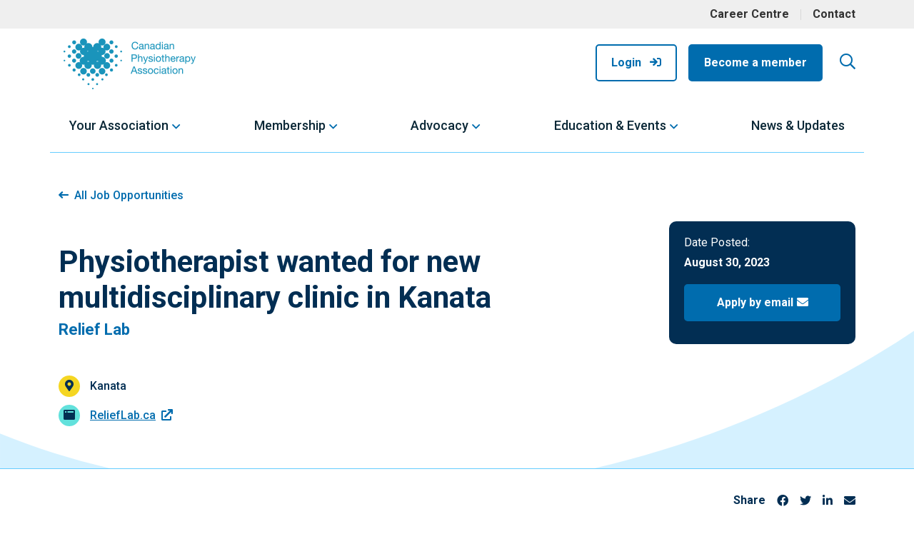

--- FILE ---
content_type: text/html; charset=UTF-8
request_url: https://physiotherapy.ca/?post_type=job_listing&p=117383
body_size: 13326
content:
<!DOCTYPE html>
<html lang="en-US" class="no-js no-svg">
<head>
<title>
			Physiotherapist wanted for new multidisciplinary clinic in Kanata - Canadian Physiotherapy Association	</title>
<meta charset="UTF-8">
<meta name="viewport" content="width=device-width, initial-scale=1">

<link rel="profile" href="http://gmpg.org/xfn/11">

<link rel="shortcut icon" href="https://physiotherapy.ca/app/themes/industrial/assets/icons/favicon.ico">

<!-- Touch Icons -->
<link rel="apple-touch-icon" sizes="180x180" href="https://physiotherapy.ca/app/themes/industrial/assets/icons/apple-touch-icon.png">
<link rel="icon" type="image/png" href="https://physiotherapy.ca/app/themes/industrial/assets/icons/favicon-16x16.png" sizes="16x16">
<link rel="icon" type="image/png" href="https://physiotherapy.ca/app/themes/industrial/assets/icons/favicon-32x32.png" sizes="32x32">
<link rel="icon" type="image/png" href="https://physiotherapy.ca/app/themes/industrial/assets/icons/mstile-150x150.png" sizes="150x150">
<link rel="icon" type="image/png" href="https://physiotherapy.ca/app/themes/industrial/assets/icons/android-chrome-144x144.png" sizes="144x144">
<link rel="manifest" href="https://physiotherapy.ca/app/themes/industrial/assets/icons/site.webmanifest">

<!-- for the account center widgets mostly -->
<link href="https://fonts.googleapis.com/icon?family=Material+Icons" rel="stylesheet">
<link href="/app/themes/industrial/assets/styles/react-datepicker.css" rel="stylesheet">

<link href="https://cdn.jsdelivr.net/npm/bootstrap@5.0.2/dist/css/bootstrap.min.css" rel="stylesheet" integrity="sha384-EVSTQN3/azprG1Anm3QDgpJLIm9Nao0Yz1ztcQTwFspd3yD65VohhpuuCOmLASjC" crossorigin="anonymous">
<script src="https://cdn.jsdelivr.net/npm/bootstrap@5.0.2/dist/js/bootstrap.bundle.min.js" integrity="sha384-MrcW6ZMFYlzcLA8Nl+NtUVF0sA7MsXsP1UyJoMp4YLEuNSfAP+JcXn/tWtIaxVXM" crossorigin="anonymous"></script>

<!-- Google tag (gtag.js) -->
<script async src="https://www.googletagmanager.com/gtag/js?id=G-MFQSZPLMDM"></script>
<script>
  window.dataLayer = window.dataLayer || [];
  function gtag(){dataLayer.push(arguments);}
  gtag('js', new Date());

  gtag('config', 'G-MFQSZPLMDM');
</script>


<meta name='robots' content='noindex, follow' />
	<style>img:is([sizes="auto" i], [sizes^="auto," i]) { contain-intrinsic-size: 3000px 1500px }</style>
	
	<!-- This site is optimized with the Yoast SEO plugin v24.7 - https://yoast.com/wordpress/plugins/seo/ -->
	<link rel="canonical" href="https://physiotherapy.ca/?post_type=job_listing&p=117383" />
	<meta property="og:locale" content="en_US" />
	<meta property="og:type" content="article" />
	<meta property="og:title" content="Physiotherapist wanted for new multidisciplinary clinic in Kanata - Canadian Physiotherapy Association" />
	<meta property="og:description" content="Relief Lab focuses on a holistic team approach to musculoskeletal conditions with a special interest in post-concussion care and sports injuries. Our newly opened multidisciplinary clinic is seeking a talented individual to join our team as a full-time physiotherapist. You [&hellip;]" />
	<meta property="og:url" content="https://physiotherapy.ca/?post_type=job_listing&amp;p=117383" />
	<meta property="og:site_name" content="Canadian Physiotherapy Association" />
	<meta property="article:modified_time" content="2023-10-01T04:50:27+00:00" />
	<meta name="twitter:card" content="summary_large_image" />
	<script type="application/ld+json" class="yoast-schema-graph">{"@context":"https://schema.org","@graph":[{"@type":"WebPage","@id":"https://physiotherapy.ca/?post_type=job_listing&p=117383","url":"https://physiotherapy.ca/?post_type=job_listing&p=117383","name":"Physiotherapist wanted for new multidisciplinary clinic in Kanata - Canadian Physiotherapy Association","isPartOf":{"@id":"https://physiotherapy.ca/#website"},"datePublished":"2023-08-30T19:23:26+00:00","dateModified":"2023-10-01T04:50:27+00:00","breadcrumb":{"@id":"https://physiotherapy.ca/?post_type=job_listing&p=117383#breadcrumb"},"inLanguage":"en-US","potentialAction":[{"@type":"ReadAction","target":["https://physiotherapy.ca/?post_type=job_listing&p=117383"]}]},{"@type":"BreadcrumbList","@id":"https://physiotherapy.ca/?post_type=job_listing&p=117383#breadcrumb","itemListElement":[{"@type":"ListItem","position":1,"name":"Home","item":"https://physiotherapy.ca/"},{"@type":"ListItem","position":2,"name":"Physiotherapist wanted for new multidisciplinary clinic in Kanata"}]},{"@type":"WebSite","@id":"https://physiotherapy.ca/#website","url":"https://physiotherapy.ca/","name":"Canadian Physiotherapy Association","description":"The Canadian Physiotherapy Association (CPA) represents over 16,000 physiotherapy professionals and students across Canada.","potentialAction":[{"@type":"SearchAction","target":{"@type":"EntryPoint","urlTemplate":"https://physiotherapy.ca/?s={search_term_string}"},"query-input":{"@type":"PropertyValueSpecification","valueRequired":true,"valueName":"search_term_string"}}],"inLanguage":"en-US"}]}</script>
	<!-- / Yoast SEO plugin. -->


<link rel='dns-prefetch' href='//fonts.googleapis.com' />
<script type="text/javascript">
/* <![CDATA[ */
window._wpemojiSettings = {"baseUrl":"https:\/\/s.w.org\/images\/core\/emoji\/15.0.3\/72x72\/","ext":".png","svgUrl":"https:\/\/s.w.org\/images\/core\/emoji\/15.0.3\/svg\/","svgExt":".svg","source":{"concatemoji":"https:\/\/physiotherapy.ca\/wp\/wp-includes\/js\/wp-emoji-release.min.js?ver=6.7.2"}};
/*! This file is auto-generated */
!function(i,n){var o,s,e;function c(e){try{var t={supportTests:e,timestamp:(new Date).valueOf()};sessionStorage.setItem(o,JSON.stringify(t))}catch(e){}}function p(e,t,n){e.clearRect(0,0,e.canvas.width,e.canvas.height),e.fillText(t,0,0);var t=new Uint32Array(e.getImageData(0,0,e.canvas.width,e.canvas.height).data),r=(e.clearRect(0,0,e.canvas.width,e.canvas.height),e.fillText(n,0,0),new Uint32Array(e.getImageData(0,0,e.canvas.width,e.canvas.height).data));return t.every(function(e,t){return e===r[t]})}function u(e,t,n){switch(t){case"flag":return n(e,"\ud83c\udff3\ufe0f\u200d\u26a7\ufe0f","\ud83c\udff3\ufe0f\u200b\u26a7\ufe0f")?!1:!n(e,"\ud83c\uddfa\ud83c\uddf3","\ud83c\uddfa\u200b\ud83c\uddf3")&&!n(e,"\ud83c\udff4\udb40\udc67\udb40\udc62\udb40\udc65\udb40\udc6e\udb40\udc67\udb40\udc7f","\ud83c\udff4\u200b\udb40\udc67\u200b\udb40\udc62\u200b\udb40\udc65\u200b\udb40\udc6e\u200b\udb40\udc67\u200b\udb40\udc7f");case"emoji":return!n(e,"\ud83d\udc26\u200d\u2b1b","\ud83d\udc26\u200b\u2b1b")}return!1}function f(e,t,n){var r="undefined"!=typeof WorkerGlobalScope&&self instanceof WorkerGlobalScope?new OffscreenCanvas(300,150):i.createElement("canvas"),a=r.getContext("2d",{willReadFrequently:!0}),o=(a.textBaseline="top",a.font="600 32px Arial",{});return e.forEach(function(e){o[e]=t(a,e,n)}),o}function t(e){var t=i.createElement("script");t.src=e,t.defer=!0,i.head.appendChild(t)}"undefined"!=typeof Promise&&(o="wpEmojiSettingsSupports",s=["flag","emoji"],n.supports={everything:!0,everythingExceptFlag:!0},e=new Promise(function(e){i.addEventListener("DOMContentLoaded",e,{once:!0})}),new Promise(function(t){var n=function(){try{var e=JSON.parse(sessionStorage.getItem(o));if("object"==typeof e&&"number"==typeof e.timestamp&&(new Date).valueOf()<e.timestamp+604800&&"object"==typeof e.supportTests)return e.supportTests}catch(e){}return null}();if(!n){if("undefined"!=typeof Worker&&"undefined"!=typeof OffscreenCanvas&&"undefined"!=typeof URL&&URL.createObjectURL&&"undefined"!=typeof Blob)try{var e="postMessage("+f.toString()+"("+[JSON.stringify(s),u.toString(),p.toString()].join(",")+"));",r=new Blob([e],{type:"text/javascript"}),a=new Worker(URL.createObjectURL(r),{name:"wpTestEmojiSupports"});return void(a.onmessage=function(e){c(n=e.data),a.terminate(),t(n)})}catch(e){}c(n=f(s,u,p))}t(n)}).then(function(e){for(var t in e)n.supports[t]=e[t],n.supports.everything=n.supports.everything&&n.supports[t],"flag"!==t&&(n.supports.everythingExceptFlag=n.supports.everythingExceptFlag&&n.supports[t]);n.supports.everythingExceptFlag=n.supports.everythingExceptFlag&&!n.supports.flag,n.DOMReady=!1,n.readyCallback=function(){n.DOMReady=!0}}).then(function(){return e}).then(function(){var e;n.supports.everything||(n.readyCallback(),(e=n.source||{}).concatemoji?t(e.concatemoji):e.wpemoji&&e.twemoji&&(t(e.twemoji),t(e.wpemoji)))}))}((window,document),window._wpemojiSettings);
/* ]]> */
</script>
<link rel='stylesheet' id='wc-blocks-integration-css' href='https://physiotherapy.ca/app/plugins/woocommerce-subscriptions/vendor/woocommerce/subscriptions-core/build/index.css?ver=6.0.0' type='text/css' media='all' />
<link rel='stylesheet' id='addify_csp_front_css-css' href='https://physiotherapy.ca/app/plugins/role-based-pricing-for-woocommerce//assets/css/addify_csp_front_css.css?ver=1.0' type='text/css' media='all' />
<style id='wp-emoji-styles-inline-css' type='text/css'>

	img.wp-smiley, img.emoji {
		display: inline !important;
		border: none !important;
		box-shadow: none !important;
		height: 1em !important;
		width: 1em !important;
		margin: 0 0.07em !important;
		vertical-align: -0.1em !important;
		background: none !important;
		padding: 0 !important;
	}
</style>
<link rel='stylesheet' id='wp-block-library-css' href='https://physiotherapy.ca/wp/wp-includes/css/dist/block-library/style.min.css?ver=6.7.2' type='text/css' media='all' />
<style id='wp-block-library-theme-inline-css' type='text/css'>
.wp-block-audio :where(figcaption){color:#555;font-size:13px;text-align:center}.is-dark-theme .wp-block-audio :where(figcaption){color:#ffffffa6}.wp-block-audio{margin:0 0 1em}.wp-block-code{border:1px solid #ccc;border-radius:4px;font-family:Menlo,Consolas,monaco,monospace;padding:.8em 1em}.wp-block-embed :where(figcaption){color:#555;font-size:13px;text-align:center}.is-dark-theme .wp-block-embed :where(figcaption){color:#ffffffa6}.wp-block-embed{margin:0 0 1em}.blocks-gallery-caption{color:#555;font-size:13px;text-align:center}.is-dark-theme .blocks-gallery-caption{color:#ffffffa6}:root :where(.wp-block-image figcaption){color:#555;font-size:13px;text-align:center}.is-dark-theme :root :where(.wp-block-image figcaption){color:#ffffffa6}.wp-block-image{margin:0 0 1em}.wp-block-pullquote{border-bottom:4px solid;border-top:4px solid;color:currentColor;margin-bottom:1.75em}.wp-block-pullquote cite,.wp-block-pullquote footer,.wp-block-pullquote__citation{color:currentColor;font-size:.8125em;font-style:normal;text-transform:uppercase}.wp-block-quote{border-left:.25em solid;margin:0 0 1.75em;padding-left:1em}.wp-block-quote cite,.wp-block-quote footer{color:currentColor;font-size:.8125em;font-style:normal;position:relative}.wp-block-quote:where(.has-text-align-right){border-left:none;border-right:.25em solid;padding-left:0;padding-right:1em}.wp-block-quote:where(.has-text-align-center){border:none;padding-left:0}.wp-block-quote.is-large,.wp-block-quote.is-style-large,.wp-block-quote:where(.is-style-plain){border:none}.wp-block-search .wp-block-search__label{font-weight:700}.wp-block-search__button{border:1px solid #ccc;padding:.375em .625em}:where(.wp-block-group.has-background){padding:1.25em 2.375em}.wp-block-separator.has-css-opacity{opacity:.4}.wp-block-separator{border:none;border-bottom:2px solid;margin-left:auto;margin-right:auto}.wp-block-separator.has-alpha-channel-opacity{opacity:1}.wp-block-separator:not(.is-style-wide):not(.is-style-dots){width:100px}.wp-block-separator.has-background:not(.is-style-dots){border-bottom:none;height:1px}.wp-block-separator.has-background:not(.is-style-wide):not(.is-style-dots){height:2px}.wp-block-table{margin:0 0 1em}.wp-block-table td,.wp-block-table th{word-break:normal}.wp-block-table :where(figcaption){color:#555;font-size:13px;text-align:center}.is-dark-theme .wp-block-table :where(figcaption){color:#ffffffa6}.wp-block-video :where(figcaption){color:#555;font-size:13px;text-align:center}.is-dark-theme .wp-block-video :where(figcaption){color:#ffffffa6}.wp-block-video{margin:0 0 1em}:root :where(.wp-block-template-part.has-background){margin-bottom:0;margin-top:0;padding:1.25em 2.375em}
</style>
<link rel='stylesheet' id='wc-memberships-blocks-css' href='https://physiotherapy.ca/app/plugins/woocommerce-memberships/assets/css/blocks/wc-memberships-blocks.min.css?ver=1.25.0' type='text/css' media='all' />
<style id='classic-theme-styles-inline-css' type='text/css'>
/*! This file is auto-generated */
.wp-block-button__link{color:#fff;background-color:#32373c;border-radius:9999px;box-shadow:none;text-decoration:none;padding:calc(.667em + 2px) calc(1.333em + 2px);font-size:1.125em}.wp-block-file__button{background:#32373c;color:#fff;text-decoration:none}
</style>
<style id='global-styles-inline-css' type='text/css'>
:root{--wp--preset--aspect-ratio--square: 1;--wp--preset--aspect-ratio--4-3: 4/3;--wp--preset--aspect-ratio--3-4: 3/4;--wp--preset--aspect-ratio--3-2: 3/2;--wp--preset--aspect-ratio--2-3: 2/3;--wp--preset--aspect-ratio--16-9: 16/9;--wp--preset--aspect-ratio--9-16: 9/16;--wp--preset--color--black: #000000;--wp--preset--color--cyan-bluish-gray: #abb8c3;--wp--preset--color--white: #ffffff;--wp--preset--color--pale-pink: #f78da7;--wp--preset--color--vivid-red: #cf2e2e;--wp--preset--color--luminous-vivid-orange: #ff6900;--wp--preset--color--luminous-vivid-amber: #fcb900;--wp--preset--color--light-green-cyan: #7bdcb5;--wp--preset--color--vivid-green-cyan: #00d084;--wp--preset--color--pale-cyan-blue: #8ed1fc;--wp--preset--color--vivid-cyan-blue: #0693e3;--wp--preset--color--vivid-purple: #9b51e0;--wp--preset--gradient--vivid-cyan-blue-to-vivid-purple: linear-gradient(135deg,rgba(6,147,227,1) 0%,rgb(155,81,224) 100%);--wp--preset--gradient--light-green-cyan-to-vivid-green-cyan: linear-gradient(135deg,rgb(122,220,180) 0%,rgb(0,208,130) 100%);--wp--preset--gradient--luminous-vivid-amber-to-luminous-vivid-orange: linear-gradient(135deg,rgba(252,185,0,1) 0%,rgba(255,105,0,1) 100%);--wp--preset--gradient--luminous-vivid-orange-to-vivid-red: linear-gradient(135deg,rgba(255,105,0,1) 0%,rgb(207,46,46) 100%);--wp--preset--gradient--very-light-gray-to-cyan-bluish-gray: linear-gradient(135deg,rgb(238,238,238) 0%,rgb(169,184,195) 100%);--wp--preset--gradient--cool-to-warm-spectrum: linear-gradient(135deg,rgb(74,234,220) 0%,rgb(151,120,209) 20%,rgb(207,42,186) 40%,rgb(238,44,130) 60%,rgb(251,105,98) 80%,rgb(254,248,76) 100%);--wp--preset--gradient--blush-light-purple: linear-gradient(135deg,rgb(255,206,236) 0%,rgb(152,150,240) 100%);--wp--preset--gradient--blush-bordeaux: linear-gradient(135deg,rgb(254,205,165) 0%,rgb(254,45,45) 50%,rgb(107,0,62) 100%);--wp--preset--gradient--luminous-dusk: linear-gradient(135deg,rgb(255,203,112) 0%,rgb(199,81,192) 50%,rgb(65,88,208) 100%);--wp--preset--gradient--pale-ocean: linear-gradient(135deg,rgb(255,245,203) 0%,rgb(182,227,212) 50%,rgb(51,167,181) 100%);--wp--preset--gradient--electric-grass: linear-gradient(135deg,rgb(202,248,128) 0%,rgb(113,206,126) 100%);--wp--preset--gradient--midnight: linear-gradient(135deg,rgb(2,3,129) 0%,rgb(40,116,252) 100%);--wp--preset--font-size--small: 13px;--wp--preset--font-size--medium: 20px;--wp--preset--font-size--large: 36px;--wp--preset--font-size--x-large: 42px;--wp--preset--spacing--20: 0.44rem;--wp--preset--spacing--30: 0.67rem;--wp--preset--spacing--40: 1rem;--wp--preset--spacing--50: 1.5rem;--wp--preset--spacing--60: 2.25rem;--wp--preset--spacing--70: 3.38rem;--wp--preset--spacing--80: 5.06rem;--wp--preset--shadow--natural: 6px 6px 9px rgba(0, 0, 0, 0.2);--wp--preset--shadow--deep: 12px 12px 50px rgba(0, 0, 0, 0.4);--wp--preset--shadow--sharp: 6px 6px 0px rgba(0, 0, 0, 0.2);--wp--preset--shadow--outlined: 6px 6px 0px -3px rgba(255, 255, 255, 1), 6px 6px rgba(0, 0, 0, 1);--wp--preset--shadow--crisp: 6px 6px 0px rgba(0, 0, 0, 1);}:where(.is-layout-flex){gap: 0.5em;}:where(.is-layout-grid){gap: 0.5em;}body .is-layout-flex{display: flex;}.is-layout-flex{flex-wrap: wrap;align-items: center;}.is-layout-flex > :is(*, div){margin: 0;}body .is-layout-grid{display: grid;}.is-layout-grid > :is(*, div){margin: 0;}:where(.wp-block-columns.is-layout-flex){gap: 2em;}:where(.wp-block-columns.is-layout-grid){gap: 2em;}:where(.wp-block-post-template.is-layout-flex){gap: 1.25em;}:where(.wp-block-post-template.is-layout-grid){gap: 1.25em;}.has-black-color{color: var(--wp--preset--color--black) !important;}.has-cyan-bluish-gray-color{color: var(--wp--preset--color--cyan-bluish-gray) !important;}.has-white-color{color: var(--wp--preset--color--white) !important;}.has-pale-pink-color{color: var(--wp--preset--color--pale-pink) !important;}.has-vivid-red-color{color: var(--wp--preset--color--vivid-red) !important;}.has-luminous-vivid-orange-color{color: var(--wp--preset--color--luminous-vivid-orange) !important;}.has-luminous-vivid-amber-color{color: var(--wp--preset--color--luminous-vivid-amber) !important;}.has-light-green-cyan-color{color: var(--wp--preset--color--light-green-cyan) !important;}.has-vivid-green-cyan-color{color: var(--wp--preset--color--vivid-green-cyan) !important;}.has-pale-cyan-blue-color{color: var(--wp--preset--color--pale-cyan-blue) !important;}.has-vivid-cyan-blue-color{color: var(--wp--preset--color--vivid-cyan-blue) !important;}.has-vivid-purple-color{color: var(--wp--preset--color--vivid-purple) !important;}.has-black-background-color{background-color: var(--wp--preset--color--black) !important;}.has-cyan-bluish-gray-background-color{background-color: var(--wp--preset--color--cyan-bluish-gray) !important;}.has-white-background-color{background-color: var(--wp--preset--color--white) !important;}.has-pale-pink-background-color{background-color: var(--wp--preset--color--pale-pink) !important;}.has-vivid-red-background-color{background-color: var(--wp--preset--color--vivid-red) !important;}.has-luminous-vivid-orange-background-color{background-color: var(--wp--preset--color--luminous-vivid-orange) !important;}.has-luminous-vivid-amber-background-color{background-color: var(--wp--preset--color--luminous-vivid-amber) !important;}.has-light-green-cyan-background-color{background-color: var(--wp--preset--color--light-green-cyan) !important;}.has-vivid-green-cyan-background-color{background-color: var(--wp--preset--color--vivid-green-cyan) !important;}.has-pale-cyan-blue-background-color{background-color: var(--wp--preset--color--pale-cyan-blue) !important;}.has-vivid-cyan-blue-background-color{background-color: var(--wp--preset--color--vivid-cyan-blue) !important;}.has-vivid-purple-background-color{background-color: var(--wp--preset--color--vivid-purple) !important;}.has-black-border-color{border-color: var(--wp--preset--color--black) !important;}.has-cyan-bluish-gray-border-color{border-color: var(--wp--preset--color--cyan-bluish-gray) !important;}.has-white-border-color{border-color: var(--wp--preset--color--white) !important;}.has-pale-pink-border-color{border-color: var(--wp--preset--color--pale-pink) !important;}.has-vivid-red-border-color{border-color: var(--wp--preset--color--vivid-red) !important;}.has-luminous-vivid-orange-border-color{border-color: var(--wp--preset--color--luminous-vivid-orange) !important;}.has-luminous-vivid-amber-border-color{border-color: var(--wp--preset--color--luminous-vivid-amber) !important;}.has-light-green-cyan-border-color{border-color: var(--wp--preset--color--light-green-cyan) !important;}.has-vivid-green-cyan-border-color{border-color: var(--wp--preset--color--vivid-green-cyan) !important;}.has-pale-cyan-blue-border-color{border-color: var(--wp--preset--color--pale-cyan-blue) !important;}.has-vivid-cyan-blue-border-color{border-color: var(--wp--preset--color--vivid-cyan-blue) !important;}.has-vivid-purple-border-color{border-color: var(--wp--preset--color--vivid-purple) !important;}.has-vivid-cyan-blue-to-vivid-purple-gradient-background{background: var(--wp--preset--gradient--vivid-cyan-blue-to-vivid-purple) !important;}.has-light-green-cyan-to-vivid-green-cyan-gradient-background{background: var(--wp--preset--gradient--light-green-cyan-to-vivid-green-cyan) !important;}.has-luminous-vivid-amber-to-luminous-vivid-orange-gradient-background{background: var(--wp--preset--gradient--luminous-vivid-amber-to-luminous-vivid-orange) !important;}.has-luminous-vivid-orange-to-vivid-red-gradient-background{background: var(--wp--preset--gradient--luminous-vivid-orange-to-vivid-red) !important;}.has-very-light-gray-to-cyan-bluish-gray-gradient-background{background: var(--wp--preset--gradient--very-light-gray-to-cyan-bluish-gray) !important;}.has-cool-to-warm-spectrum-gradient-background{background: var(--wp--preset--gradient--cool-to-warm-spectrum) !important;}.has-blush-light-purple-gradient-background{background: var(--wp--preset--gradient--blush-light-purple) !important;}.has-blush-bordeaux-gradient-background{background: var(--wp--preset--gradient--blush-bordeaux) !important;}.has-luminous-dusk-gradient-background{background: var(--wp--preset--gradient--luminous-dusk) !important;}.has-pale-ocean-gradient-background{background: var(--wp--preset--gradient--pale-ocean) !important;}.has-electric-grass-gradient-background{background: var(--wp--preset--gradient--electric-grass) !important;}.has-midnight-gradient-background{background: var(--wp--preset--gradient--midnight) !important;}.has-small-font-size{font-size: var(--wp--preset--font-size--small) !important;}.has-medium-font-size{font-size: var(--wp--preset--font-size--medium) !important;}.has-large-font-size{font-size: var(--wp--preset--font-size--large) !important;}.has-x-large-font-size{font-size: var(--wp--preset--font-size--x-large) !important;}
:where(.wp-block-post-template.is-layout-flex){gap: 1.25em;}:where(.wp-block-post-template.is-layout-grid){gap: 1.25em;}
:where(.wp-block-columns.is-layout-flex){gap: 2em;}:where(.wp-block-columns.is-layout-grid){gap: 2em;}
:root :where(.wp-block-pullquote){font-size: 1.5em;line-height: 1.6;}
</style>
<link rel='stylesheet' id='wpml-blocks-css' href='https://physiotherapy.ca/app/plugins/sitepress-multilingual-cms/dist/css/blocks/styles.css?ver=4.6.7' type='text/css' media='all' />
<link rel='stylesheet' id='trustseal_style-css' href='https://physiotherapy.ca/app/plugins/donation-for-woocommerce//assets/css/user-wc-donation-form.css?ver=3.3&#038;t=30012026051902' type='text/css' media='all' />
<link rel='stylesheet' id='wicket_alerts-css' href='https://physiotherapy.ca/app/plugins/wicket-wordpressplugin-php/includes/../assets/css/alerts.css?ver=6.7.2' type='text/css' media='all' />
<link rel='stylesheet' id='woocommerce-layout-css' href='https://physiotherapy.ca/app/plugins/woocommerce/assets/css/woocommerce-layout.css?ver=8.9.3' type='text/css' media='all' />
<link rel='stylesheet' id='woocommerce-smallscreen-css' href='https://physiotherapy.ca/app/plugins/woocommerce/assets/css/woocommerce-smallscreen.css?ver=8.9.3' type='text/css' media='only screen and (max-width: 768px)' />
<link rel='stylesheet' id='woocommerce-general-css' href='https://physiotherapy.ca/app/plugins/woocommerce/assets/css/woocommerce.css?ver=8.9.3' type='text/css' media='all' />
<style id='woocommerce-inline-inline-css' type='text/css'>
.woocommerce form .form-row .required { visibility: visible; }
</style>
<link rel='stylesheet' id='select2-css' href='https://physiotherapy.ca/app/plugins/woocommerce/assets/css/select2.css?ver=8.9.3' type='text/css' media='all' />
<link rel='stylesheet' id='wp-job-manager-frontend-css' href='https://physiotherapy.ca/app/plugins/wp-job-manager/assets/dist/css/frontend.css?ver=dfd3b8d2ce68f47df57d' type='text/css' media='all' />
<link rel='stylesheet' id='wpml-legacy-horizontal-list-0-css' href='https://physiotherapy.ca/app/plugins/sitepress-multilingual-cms/templates/language-switchers/legacy-list-horizontal/style.min.css?ver=1' type='text/css' media='all' />
<link rel='stylesheet' id='wpml-menu-item-0-css' href='https://physiotherapy.ca/app/plugins/sitepress-multilingual-cms/templates/language-switchers/menu-item/style.min.css?ver=1' type='text/css' media='all' />
<link rel='stylesheet' id='metorik-css-css' href='https://physiotherapy.ca/app/plugins/metorik-helper/assets/css/metorik.css?ver=1.7.1' type='text/css' media='all' />
<link rel='stylesheet' id='wc-paid-listings-packages-css' href='https://physiotherapy.ca/app/plugins/wp-job-manager-wc-paid-listings/assets/dist/css/packages.css?ver=3.0.2' type='text/css' media='all' />
<link rel='stylesheet' id='wc-memberships-frontend-css' href='https://physiotherapy.ca/app/plugins/woocommerce-memberships/assets/css/frontend/wc-memberships-frontend.min.css?ver=1.25.0' type='text/css' media='all' />
<link rel='stylesheet' id='roboto-css' href='https://fonts.googleapis.com/css2?family=Roboto%3Aital%2Cwght%400%2C300%3B0%2C400%3B0%2C500%3B0%2C700%3B1%2C300%3B1%2C400%3B1%2C500%3B1%2C700&#038;display=swap&#038;ver=6.7.2' type='text/css' media='all' />
<link rel='stylesheet' id='fontawesome-css' href='https://physiotherapy.ca/app/themes/industrial/assets/fonts/FontAwesome/css/all.min.css?ver=1651189553' type='text/css' media='all' />
<link rel='stylesheet' id='theme-css' href='https://physiotherapy.ca/app/themes/industrial/assets/styles/min/industrial.min.css?ver=1698083029' type='text/css' media='all' />
<link rel='stylesheet' id='elasticpress-facets-css' href='https://physiotherapy.ca/app/plugins/elasticpress/dist/css/facets-styles.css?ver=c9522f0c99a65a07c9c3' type='text/css' media='all' />
<link rel='stylesheet' id='wppcp_front_css-css' href='https://physiotherapy.ca/app/plugins/wp-private-content-plus/css/wppcp-front.css?ver=6.7.2' type='text/css' media='all' />
<script type="text/javascript" src="https://physiotherapy.ca/wp/wp-includes/js/jquery/jquery.min.js?ver=3.7.1" id="jquery-core-js"></script>
<script type="text/javascript" src="https://physiotherapy.ca/wp/wp-includes/js/jquery/jquery-migrate.min.js?ver=3.4.1" id="jquery-migrate-js"></script>
<script type="text/javascript" src="https://physiotherapy.ca/app/plugins/role-based-pricing-for-woocommerce/assets/js/addify_csp_front_js.js?ver=1.0" id="af_csp_front_js-js"></script>
<script type="text/javascript" id="wpml-cookie-js-extra">
/* <![CDATA[ */
var wpml_cookies = {"wp-wpml_current_language":{"value":"en","expires":1,"path":"\/"}};
var wpml_cookies = {"wp-wpml_current_language":{"value":"en","expires":1,"path":"\/"}};
/* ]]> */
</script>
<script type="text/javascript" src="https://physiotherapy.ca/app/plugins/sitepress-multilingual-cms/res/js/cookies/language-cookie.js?ver=4.6.7" id="wpml-cookie-js"></script>
<script type="text/javascript" src="https://physiotherapy.ca/app/plugins/woocommerce/assets/js/jquery-blockui/jquery.blockUI.min.js?ver=2.7.0-wc.8.9.3" id="jquery-blockui-js" defer="defer" data-wp-strategy="defer"></script>
<script type="text/javascript" id="wc-add-to-cart-js-extra">
/* <![CDATA[ */
var wc_add_to_cart_params = {"ajax_url":"\/wp\/wp-admin\/admin-ajax.php","wc_ajax_url":"\/?wc-ajax=%%endpoint%%","i18n_view_cart":"View cart","cart_url":"https:\/\/physiotherapy.ca\/cart\/","is_cart":"","cart_redirect_after_add":"no"};
/* ]]> */
</script>
<script type="text/javascript" src="https://physiotherapy.ca/app/plugins/woocommerce/assets/js/frontend/add-to-cart.min.js?ver=8.9.3" id="wc-add-to-cart-js" defer="defer" data-wp-strategy="defer"></script>
<script type="text/javascript" src="https://physiotherapy.ca/app/plugins/woocommerce/assets/js/js-cookie/js.cookie.min.js?ver=2.1.4-wc.8.9.3" id="js-cookie-js" defer="defer" data-wp-strategy="defer"></script>
<script type="text/javascript" id="woocommerce-js-extra">
/* <![CDATA[ */
var woocommerce_params = {"ajax_url":"\/wp\/wp-admin\/admin-ajax.php","wc_ajax_url":"\/?wc-ajax=%%endpoint%%"};
/* ]]> */
</script>
<script type="text/javascript" src="https://physiotherapy.ca/app/plugins/woocommerce/assets/js/frontend/woocommerce.min.js?ver=8.9.3" id="woocommerce-js" defer="defer" data-wp-strategy="defer"></script>
<link rel="https://api.w.org/" href="https://physiotherapy.ca/wp-json/" /><link rel="alternate" title="JSON" type="application/json" href="https://physiotherapy.ca/wp-json/wp/v2/job-listings/117383" /><link rel="EditURI" type="application/rsd+xml" title="RSD" href="https://physiotherapy.ca/wp/xmlrpc.php?rsd" />
<meta name="generator" content="WordPress 6.7.2" />
<meta name="generator" content="WooCommerce 8.9.3" />
<link rel='shortlink' href='https://physiotherapy.ca/?p=117383' />
<link rel="alternate" title="oEmbed (JSON)" type="application/json+oembed" href="https://physiotherapy.ca/wp-json/oembed/1.0/embed?url=https%3A%2F%2Fphysiotherapy.ca%2F%3Fpost_type%3Djob_listing%26p%3D117383" />
<link rel="alternate" title="oEmbed (XML)" type="text/xml+oembed" href="https://physiotherapy.ca/wp-json/oembed/1.0/embed?url=https%3A%2F%2Fphysiotherapy.ca%2F%3Fpost_type%3Djob_listing%26p%3D117383&#038;format=xml" />
<meta name="generator" content="WPML ver:4.6.7 stt:1,4;" />
	<noscript><style>.woocommerce-product-gallery{ opacity: 1 !important; }</style></noscript>
	</head>

<body class="job_listing-template-default single single-job_listing postid-117383 theme-industrial woocommerce-no-js industrial">
	<a class="skip-link" href="#main-content">Skip to main content</a>
	<!-- <div class="banner-notification py-3">
		<div class="container">
			<p>Due to the high volume of traffic during the renewal period, you may experience slower than normal load times. Thank you for your patience.</p>
		</div>
	</div> -->
	<header class="header d-none d-lg-block">
		<div class="nav--container-utility">
			<div class="container">
				<div class="row">
					<div class="col-12 text-right">
						<div class="menu-utility-menu-container"><nav class="nav__utility--menu" aria-labelledby="nav_utility"><h2 id="nav_utility" class="webaim-hidden">Utility</h2><ul id="utility-menu" class="menu"><li class=' menu-item menu-item-type-custom menu-item-object-custom'><a href="https://members.physiotherapy.ca/jobs/">Career Centre</a></li>
<li class=' menu-item menu-item-type-post_type menu-item-object-page'><a href="https://physiotherapy.ca/contact/">Contact</a></li>
</ul></nav></div>					</div>
				</div>
			</div>
		</div>
		<div class="container nav--login-container">
			<div class="row align-items-center">
				<div class="col-lg-3">
																		<a href="/"><img src="https://physiotherapy.ca/app/themes/industrial/assets/images/logo.png" class="header__logo" alt="Canadian Physiotherapy Association"></a>
															</div>
				<div class="col-lg-9 text-right">
					<div class="d-flex justify-content-end align-items-center relative">
						<nav class="nav--login" aria-labelledby="nav_login">
							<h2 id="nav_login" class="webaim-hidden">Member</h2>
							<ul class="menu">
							  							  							    <li class="menu-item">
																	      <a class="button button--primary-outline button--icon-right" href="https://cpa-login.wicketcloud.com/login?service=https://physiotherapy.ca/&locale=en">Login <i class="fas fa-sign-in" aria-hidden="true"></i></a>
							    </li>
							    <li class="menu-item">
																	      <a class="button button--primary" href="/create-account">Become a member</a>
							    </li>
							  							</ul>
						</nav>
												<button class="button--icon open--search open-search-desktop">
	            <i class="far fa-search" aria-hidden="true"></i>
	            <span class="webaim-hidden">Expand Search</span>
	          </button>
						<div class="header__search-wrapper-desktop">
	            <div class="container">
	              <div class="header__search">
	                
									<form role="search" method="get" class="form--search" action="/search">
									  <div class="form__group form__group--inline-button">
									    <i class="far fa-search" aria-hidden="true"></i>
									    <label for="search-form-697c3f466aae5" class="webaim-hidden">Search by keyword</label>
									    <input type="search" id="search-form-697c3f466aae5" class="form__input search-field" placeholder="Search by keyword" value="" name="keywords" />
									  </div>

									  <button type="submit" class="search-submit button button--primary">Search</button>
									</form>
	                <button class="button--icon-reversed close--search close-search-desktop">
	                  <i class="far fa-times" aria-hidden="true"></i>
	                  <span class="webaim-hidden">Collapse Search</span>
	                </button>
	              </div>
	            </div>
	          </div>
					</div>
				</div>
			</div>
		</div>
		<div class="nav--container">
			<div class="container">
				<div class="row">
					<div class="col-12">
						<div class="menu-main-menu-container"><nav class="nav__main--menu" aria-labelledby="nav_main"><h2 id="nav_main" class="webaim-hidden">Main</h2><ul id="main-menu" class="menu"><li class='relative  menu-item menu-item-type-custom menu-item-object-custom menu-item-has-children link__style--primary'><button id='menu-dropdown-2722-control' class='nav__menu-link dropdown__toggle--menu' aria-expanded='false' aria-controls='menu-dropdown-2722'>Your Association</button>
<div id='menu-dropdown-2722' class='nav__submenu' aria-expanded='false' aria-labelledby='menu-dropdown-2722-control' role='region'><ul class='sub-menu'>
<li class=' relative  menu-item menu-item-type-post_type menu-item-object-page link__style--secondary'><a href="https://physiotherapy.ca/your-association/about-cpa/">About the CPA</a></li>
<li class=' relative  menu-item menu-item-type-post_type menu-item-object-page link__style--primary'><a href="https://physiotherapy.ca/your-association/vision-mission-strategy/">Vision, Mission &#038; Strategy</a></li>
<li class=' relative  menu-item menu-item-type-post_type menu-item-object-page link__style--primary'><a href="https://physiotherapy.ca/your-association/governance/">Governance</a></li>
<li class=' relative  menu-item menu-item-type-post_type menu-item-object-page link__style--primary'><a href="https://physiotherapy.ca/your-association/corporate-partners/">Corporate Partners</a></li>
<li class=' relative  menu-item menu-item-type-post_type menu-item-object-page link__style--primary'><a href="https://physiotherapy.ca/your-association/physiotherapy-foundation-of-canada/">Physiotherapy Foundation of Canada</a></li>
</ul></div>
</li>
<li class='  menu-item menu-item-type-custom menu-item-object-custom menu-item-has-children mega__menu--column link__style--primary'><button id='menu-dropdown-2721-control' class='nav__menu-link dropdown__toggle--menu' aria-expanded='false' aria-controls='menu-dropdown-2721'>Membership</button>
<div id='menu-dropdown-2721' class='nav__submenu' aria-expanded='false' aria-labelledby='menu-dropdown-2721-control' role='region'><ul class='sub-menu'>
<li class=' relative  menu-item menu-item-type-post_type menu-item-object-page menu-item-has-children link__style--primary'><a href="https://physiotherapy.ca/membership/about-member-benefits/">About Member Benefits</a>
	<ul class='sub-menu'>
<li class=' relative  menu-item menu-item-type-post_type menu-item-object-page link__style--primary'><a href="https://physiotherapy.ca/membership/member-benefits/">Member Benefits</a></li>
<li class=' relative  menu-item menu-item-type-post_type menu-item-object-page link__style--primary'><a href="https://physiotherapy.ca/membership/become-a-member/">Become a Member</a></li>
	</ul>
</li>
<li class=' relative  menu-item menu-item-type-post_type menu-item-object-page menu-item-has-children link__style--primary'><a href="https://physiotherapy.ca/membership/branches/">Branches</a>
	<ul class='sub-menu'>
<li class=' relative  menu-item menu-item-type-post_type menu-item-object-page link__style--primary'><a href="https://physiotherapy.ca/membership/divisions/">Divisions</a></li>
<li class=' relative  menu-item menu-item-type-post_type menu-item-object-page link__style--primary'><a href="https://physiotherapy.ca/membership/assemblies/">Assemblies</a></li>
	</ul>
</li>
<li class=' relative  menu-item menu-item-type-post_type menu-item-object-page menu-item-has-children link__style--primary'><a href="https://physiotherapy.ca/membership/insurance/">Insurance</a>
	<ul class='sub-menu'>
<li class=' relative  menu-item menu-item-type-post_type menu-item-object-page link__style--primary'><a href="https://physiotherapy.ca/membership/cpa-awards/">CPA Awards and Programs</a></li>
<li class=' relative  menu-item menu-item-type-post_type menu-item-object-page link__style--primary'><a href="https://physiotherapy.ca/membership/membership-faqs/">Membership FAQs</a></li>
	</ul>
</li>
</ul></div>
</li>
<li class='relative  menu-item menu-item-type-custom menu-item-object-custom menu-item-has-children link__style--primary'><button id='menu-dropdown-2723-control' class='nav__menu-link dropdown__toggle--menu' aria-expanded='false' aria-controls='menu-dropdown-2723'>Advocacy</button>
<div id='menu-dropdown-2723' class='nav__submenu' aria-expanded='false' aria-labelledby='menu-dropdown-2723-control' role='region'><ul class='sub-menu'>
<li class=' relative  menu-item menu-item-type-post_type menu-item-object-page link__style--primary'><a href="https://physiotherapy.ca/advocacy/about-advocacy/">About Advocacy</a></li>
<li class=' relative  menu-item menu-item-type-post_type menu-item-object-page link__style--primary'><a href="https://physiotherapy.ca/advocacy/advocacy-updates/">Advocacy Updates</a></li>
<li class=' relative  menu-item menu-item-type-post_type menu-item-object-page link__style--primary'><a href="https://physiotherapy.ca/advocacy/evidence-fuelling-change/">Evidence Fuelling Change</a></li>
<li class=' relative  menu-item menu-item-type-post_type menu-item-object-page link__style--primary'><a href="https://physiotherapy.ca/advocacy/about-physiotherapy-in-canada/">About Physiotherapy in Canada</a></li>
</ul></div>
</li>
<li class='relative  menu-item menu-item-type-custom menu-item-object-custom menu-item-has-children link__style--primary'><button id='menu-dropdown-2724-control' class='nav__menu-link dropdown__toggle--menu' aria-expanded='false' aria-controls='menu-dropdown-2724'>Education & Events</button>
<div id='menu-dropdown-2724' class='nav__submenu' aria-expanded='false' aria-labelledby='menu-dropdown-2724-control' role='region'><ul class='sub-menu'>
<li class=' relative  menu-item menu-item-type-post_type menu-item-object-page link__style--primary'><a href="https://physiotherapy.ca/education-events/about-professional-development/">About Professional Development</a></li>
<li class=' relative  menu-item menu-item-type-post_type menu-item-object-page link__style--primary'><a href="https://physiotherapy.ca/education-events/courses-events/">Courses and Events</a></li>
<li class=' relative  menu-item menu-item-type-post_type menu-item-object-page link__style--primary'><a href="https://physiotherapy.ca/education-events/educational-resources/">Educational Resources</a></li>
<li class=' relative  menu-item menu-item-type-post_type menu-item-object-page link__style--primary'><a href="https://physiotherapy.ca/education-events/congress-2026/">Congress 2026</a></li>
<li class=' relative  menu-item menu-item-type-post_type menu-item-object-page link__style--primary'><a href="https://physiotherapy.ca/education-events/clinical-specialist-program/">Clinical Specialist Program</a></li>
</ul></div>
</li>
<li class='relative  menu-item menu-item-type-post_type menu-item-object-page link__style--primary'><a href="https://physiotherapy.ca/news-updates/">News &#038; Updates</a></li>
</ul></nav></div>					</div>
				</div>
			</div>
		</div>
	</header>

	<header class="header__mobile d-lg-none">
		<div class="container">
			<div class="row align-items-center">
				<div class="col-3 text-center">
					<button id="mobile-menu-control" class="button button--icon dropdown__toggle" aria-controls="mobile-menu">
			      <i class="far fa-bars open--icon" aria-hidden="true"></i>
			      <i class="far fa-times close--icon" aria-hidden="true"></i>
			      <span class="webaim-hidden">
			        Toggle Menu			      </span>
					</button>
				</div>
				<div class="col-6 text-center">
																		<a href="/"><img src="https://physiotherapy.ca/app/themes/industrial/assets/images/logo.png" class="header__logo" alt="Canadian Physiotherapy Association"></a>
															</div>
				<div class="col-3 text-center header__search-wrapper">
					<button class="open--search open--search-mobile">
						<i class="far fa-search" aria-hidden="true"></i>
						<span class="webaim-hidden">Open Search Form</span>
					</button>
					<button class="close--search close--search-mobile">
						<i class="far fa-times" aria-hidden="true"></i>
						<span class="webaim-hidden">Close Search Form</span>
					</button>
				</div>
			</div>
		</div>

		<div class="header__search">
			
<form role="search" method="get" class="form--search" action="/search">
  <div class="form__group form__group--inline-button">
    <label for="search-form-697c3f4673877" class="webaim-hidden">Search by keyword</label>
    <input type="search" id="search-form-697c3f4673877" class="form__input search-field" placeholder="Search by keyword" value="" name="keywords" />
    <button type="submit" class="search-submit button button--primary">Search</button>
  </div>
</form>
		</div>

		<div id="mobile-menu" class="nav__mobile--menu dropdown__content" aria-labelledby="mobile-menu-control" aria-expanded="false" role="region">
			<nav class="nav--login" aria-labelledby="nav_login_mobile">
				<h2 id="nav_login_mobile" class="webaim-hidden">Member Mobile</h2>
				<ul class="menu">
				  				  				    <li class="menu-item">
											      <a class="button button--primary" href="/create-account">Become a member</a>
				    </li>
				    <li class="menu-item">
											      <a class="button button--primary-outline button--icon-right" href="https://cpa-login.wicketcloud.com/login?service=https://physiotherapy.ca/&locale=en">Login <i class="fas fa-sign-in" aria-hidden="true"></i></a>
				    </li>
				  				</ul>
			</nav>
	    <div class="menu-main-menu-container"><nav class="nav__main--menu" aria-labelledby="nav_main_mobile"><h2 id="nav_main_mobile" class="webaim-hidden">Main</h2><ul id="main-menu-mobile" class="menu"><li class=' menu-item menu-item-type-custom menu-item-object-custom menu-item-has-children link__style--primary'><button id='mobile-dropdown-2722-control' class='nav__menu-link dropdown__toggle--menu' aria-expanded='false' aria-controls='mobile-dropdown-2722'>Your Association</button>
<div id='mobile-dropdown-2722' class='nav__submenu' aria-expanded='false' aria-labelledby='mobile-dropdown-2722-control' role='region'><ul class='sub-menu'>
<li class=' menu-item menu-item-type-post_type menu-item-object-page link__style--secondary'><a href="https://physiotherapy.ca/your-association/about-cpa/">About the CPA</a></li>
<li class=' menu-item menu-item-type-post_type menu-item-object-page link__style--primary'><a href="https://physiotherapy.ca/your-association/vision-mission-strategy/">Vision, Mission &#038; Strategy</a></li>
<li class=' menu-item menu-item-type-post_type menu-item-object-page link__style--primary'><a href="https://physiotherapy.ca/your-association/governance/">Governance</a></li>
<li class=' menu-item menu-item-type-post_type menu-item-object-page link__style--primary'><a href="https://physiotherapy.ca/your-association/corporate-partners/">Corporate Partners</a></li>
<li class=' menu-item menu-item-type-post_type menu-item-object-page link__style--primary'><a href="https://physiotherapy.ca/your-association/physiotherapy-foundation-of-canada/">Physiotherapy Foundation of Canada</a></li>
</ul></div>
</li>
<li class=' menu-item menu-item-type-custom menu-item-object-custom menu-item-has-children mega__menu--column link__style--primary'><button id='mobile-dropdown-2721-control' class='nav__menu-link dropdown__toggle--menu' aria-expanded='false' aria-controls='mobile-dropdown-2721'>Membership</button>
<div id='mobile-dropdown-2721' class='nav__submenu' aria-expanded='false' aria-labelledby='mobile-dropdown-2721-control' role='region'><ul class='sub-menu'>
<li class=' menu-item menu-item-type-post_type menu-item-object-page menu-item-has-children link__style--primary'><a href="https://physiotherapy.ca/membership/about-member-benefits/">About Member Benefits</a>
	<ul class='sub-menu'>
<li class=' menu-item menu-item-type-post_type menu-item-object-page link__style--primary'><a href="https://physiotherapy.ca/membership/member-benefits/">Member Benefits</a></li>
<li class=' menu-item menu-item-type-post_type menu-item-object-page link__style--primary'><a href="https://physiotherapy.ca/membership/become-a-member/">Become a Member</a></li>
	</ul>
</li>
<li class=' menu-item menu-item-type-post_type menu-item-object-page menu-item-has-children link__style--primary'><a href="https://physiotherapy.ca/membership/branches/">Branches</a>
	<ul class='sub-menu'>
<li class=' menu-item menu-item-type-post_type menu-item-object-page link__style--primary'><a href="https://physiotherapy.ca/membership/divisions/">Divisions</a></li>
<li class=' menu-item menu-item-type-post_type menu-item-object-page link__style--primary'><a href="https://physiotherapy.ca/membership/assemblies/">Assemblies</a></li>
	</ul>
</li>
<li class=' menu-item menu-item-type-post_type menu-item-object-page menu-item-has-children link__style--primary'><a href="https://physiotherapy.ca/membership/insurance/">Insurance</a>
	<ul class='sub-menu'>
<li class=' menu-item menu-item-type-post_type menu-item-object-page link__style--primary'><a href="https://physiotherapy.ca/membership/cpa-awards/">CPA Awards and Programs</a></li>
<li class=' menu-item menu-item-type-post_type menu-item-object-page link__style--primary'><a href="https://physiotherapy.ca/membership/membership-faqs/">Membership FAQs</a></li>
	</ul>
</li>
</ul></div>
</li>
<li class=' menu-item menu-item-type-custom menu-item-object-custom menu-item-has-children link__style--primary'><button id='mobile-dropdown-2723-control' class='nav__menu-link dropdown__toggle--menu' aria-expanded='false' aria-controls='mobile-dropdown-2723'>Advocacy</button>
<div id='mobile-dropdown-2723' class='nav__submenu' aria-expanded='false' aria-labelledby='mobile-dropdown-2723-control' role='region'><ul class='sub-menu'>
<li class=' menu-item menu-item-type-post_type menu-item-object-page link__style--primary'><a href="https://physiotherapy.ca/advocacy/about-advocacy/">About Advocacy</a></li>
<li class=' menu-item menu-item-type-post_type menu-item-object-page link__style--primary'><a href="https://physiotherapy.ca/advocacy/advocacy-updates/">Advocacy Updates</a></li>
<li class=' menu-item menu-item-type-post_type menu-item-object-page link__style--primary'><a href="https://physiotherapy.ca/advocacy/evidence-fuelling-change/">Evidence Fuelling Change</a></li>
<li class=' menu-item menu-item-type-post_type menu-item-object-page link__style--primary'><a href="https://physiotherapy.ca/advocacy/about-physiotherapy-in-canada/">About Physiotherapy in Canada</a></li>
</ul></div>
</li>
<li class=' menu-item menu-item-type-custom menu-item-object-custom menu-item-has-children link__style--primary'><button id='mobile-dropdown-2724-control' class='nav__menu-link dropdown__toggle--menu' aria-expanded='false' aria-controls='mobile-dropdown-2724'>Education & Events</button>
<div id='mobile-dropdown-2724' class='nav__submenu' aria-expanded='false' aria-labelledby='mobile-dropdown-2724-control' role='region'><ul class='sub-menu'>
<li class=' menu-item menu-item-type-post_type menu-item-object-page link__style--primary'><a href="https://physiotherapy.ca/education-events/about-professional-development/">About Professional Development</a></li>
<li class=' menu-item menu-item-type-post_type menu-item-object-page link__style--primary'><a href="https://physiotherapy.ca/education-events/courses-events/">Courses and Events</a></li>
<li class=' menu-item menu-item-type-post_type menu-item-object-page link__style--primary'><a href="https://physiotherapy.ca/education-events/educational-resources/">Educational Resources</a></li>
<li class=' menu-item menu-item-type-post_type menu-item-object-page link__style--primary'><a href="https://physiotherapy.ca/education-events/congress-2026/">Congress 2026</a></li>
<li class=' menu-item menu-item-type-post_type menu-item-object-page link__style--primary'><a href="https://physiotherapy.ca/education-events/clinical-specialist-program/">Clinical Specialist Program</a></li>
</ul></div>
</li>
<li class=' menu-item menu-item-type-post_type menu-item-object-page link__style--primary'><a href="https://physiotherapy.ca/news-updates/">News &#038; Updates</a></li>
</ul></nav></div>	    <div class="menu-utility-menu-container"><nav class="nav__utility--menu" aria-labelledby="nav_utility_mobile"><h2 id="nav_utility_mobile" class="webaim-hidden">Utility</h2><ul id="utility-menu-mobile" class="menu"><li class=' menu-item menu-item-type-custom menu-item-object-custom'><a href="https://members.physiotherapy.ca/jobs/">Career Centre</a></li>
<li class=' menu-item menu-item-type-post_type menu-item-object-page'><a href="https://physiotherapy.ca/contact/">Contact</a></li>
</ul></nav></div>		</div>
	</header>


	<div class="job-header mb-5">
		<div class="container">
					</div>
	</div>

	<main id="main-content">
		<section class="page-header pb-5">
			<div class="container mt-4">
				<p><a href="https://physiotherapy.ca/career-centre/" class="button--icon-left reverse-hover"><i class="fas fa-long-arrow-left" aria-hidden="true"></i>All Job Opportunities</a></p>
				<div class="row justify-content-between">
					<div class="col-lg-8">
					<div class="banner_header">
						<h1 class="mb-1">Physiotherapist wanted for new multidisciplinary clinic in Kanata</h1>
						<h2>Relief Lab</h2>

						<div class="header--metas mt-5">

															<p>
									<span class="icon icon--yellow"><i class="fas fa-map-marker-alt" aria-hidden="true"></i></span>
									<span>Kanata</span>
								</p>
							

																<p>
										<span class="icon icon--teal"><i class="fas fa-browser" aria-hidden="true"></i></span>
										<a class="link--icon-right" href="http://ReliefLab.ca" target="_blank">ReliefLab.ca<i class="fas fa-external-link" aria-hidden="true"></i><span class="webaim-hidden">Opens in a new window</span></a>
									</p>
													</div>
						
					</div>
					</div>
					<div class="col-lg-3">
						<div class="banner_sidebar">
							<div class="single-post-meta">
																								<div class="single-post-meta">
									<p>Date Posted:</p>
									<p><strong>August 30, 2023</strong></p>
								</div>

																									<a class="button button--primary" href="mailto:Info@relieflab.ca">Apply by email<i class="fas fa-envelope" aria-hidden="true"></i></a>
															</div>
						</div>
					</div>
				</div>
			</div>
		</section>
		<section id="page-content" class="pt-2 pb-5">
			<div class="container">
					<div class="share--right">
						<div class="sharing pt-4 pb-2">
  <ul class="sharing__list">
    <li><span>Share</span></li>
    <li>
      <a href="https://www.facebook.com/sharer/sharer.php?u=https://physiotherapy.ca/?post_type=job_listing&#038;p=117383" target="_blank">
        <i class="fab fa-facebook" aria-hidden="true"></i>
        <span class="webaim-hidden">on Facebook. (opens in a new tab)</span>
      </a>
    </li>
    <li>
      <a href="https://twitter.com/intent/tweet?url=https://physiotherapy.ca/?post_type=job_listing&#038;p=117383&amp;text=Physiotherapist%20wanted%20for%20new%20multidisciplinary%20clinic%20in%20Kanata%20-%20" target="_blank" >
        <i class="fab fa-twitter" aria-hidden="true"></i>
        <span class="webaim-hidden">on Twitter. (opens in a new tab)</span>
      </a>
    </li>
    <li>
      <a href="https://www.linkedin.com/shareArticle?mini=true&amp;url=https://physiotherapy.ca/?post_type=job_listing&#038;p=117383&amp;title=Physiotherapist%20wanted%20for%20new%20multidisciplinary%20clinic%20in%20Kanata" target="_blank">
        <i class="fab fa-linkedin-in" aria-hidden="true"></i>
        <span class="webaim-hidden">on Linkedin. (opens in a new tab)</span>
      </a>
    </li>
    <li>
      <a href="mailto:?subject=Physiotherapist%20wanted%20for%20new%20multidisciplinary%20clinic%20in%20Kanata&body=https://physiotherapy.ca/?post_type=job_listing&#038;p=117383">
        <i class="fas fa-envelope" aria-hidden="true"></i>
        <span class="webaim-hidden">via email. (opens in a new tab)</span>
      </a>
    </li>
  </ul>
</div>
					</div>
					<div class="row align-items-start justify-content-between">
						<div class="col-lg-3 event-sidebar pt-4 pb-2 pb-lg-5 mb-0 mb-lg-5">
							
							
							
							
														

														

						</div>
						<div class="col-lg-8 content content-styles pt-4 pb-4">
							<p>Relief Lab focuses on a holistic team approach to musculoskeletal conditions with a special interest in post-concussion care and sports injuries. Our newly opened multidisciplinary clinic is seeking a talented individual to join our team as a full-time physiotherapist. You will have the opportunity to design your own schedule, work one-on-one with patients, receive mentorship, and grow your professional practice. We are looking for a physiotherapist willing to gain clinical experience, motivated, personable, who is hands-on, and eager to learn new skills. </p>
															<p><a class="button button--icon-right button--primary" href="mailto:Info@relieflab.ca">Apply by email<i class="fas fa-envelope" aria-hidden="true"></i></a></p>
													</div>
					</div>
			</div>
		</section>
		
	</main>


<footer class="footer pt-4 pt-lg-5">
	<div class="container footer--container">
		<div class="row">
			<div class="col-lg-3">
				<div class="menu-footer-menu-container"><nav class="nav__footer--menu" aria-labelledby="nav__footer"><h2 id="nav__footer" class="webaim-hidden">Footer</h2><ul id="footer-menu" class="menu"><li class=' menu-item menu-item-type-post_type menu-item-object-page'><a href="https://physiotherapy.ca/membership/become-a-member/">Become a Member</a></li>
<li class=' menu-item menu-item-type-post_type menu-item-object-page link__style--primary'><a href="https://physiotherapy.ca/education-events/courses-events/">Courses and Events</a></li>
<li class=' menu-item menu-item-type-custom menu-item-object-custom'><a href="https://members.physiotherapy.ca/jobs/">Career Centre</a></li>
</ul></nav></div>			</div>

			<div class="col-lg-3 pb-4 pb-lg-0">
				<div class="menu-footer-secondary-container"><nav class="nav__footer--menu" aria-labelledby="nav__footer--secondary"><h2 id="nav__footer--secondary" class="webaim-hidden">Footer Secondary</h2><ul id="footer-secondary-menu" class="menu"><li class=' menu-item menu-item-type-post_type menu-item-object-page'><a href="https://physiotherapy.ca/donate/">Donate to PFC</a></li>
<li class=' menu-item menu-item-type-post_type menu-item-object-page'><a href="https://physiotherapy.ca/advertise/">Advertise</a></li>
<li class=' menu-item menu-item-type-post_type menu-item-object-page'><a href="https://physiotherapy.ca/contact/">Contact</a></li>
</ul></nav></div>			</div>

			<div class="col-lg-3 pb-5 pb-lg-0">
							  			    			    <p><a class="button button--primary-outline button--icon-right" href="https://cpa-login.wicketcloud.com/login?service=https://physiotherapy.ca/&locale=en">Member Login <i class="fas fa-sign-in" aria-hidden="true"></i></a></p>
			  			</div>

			<div class="col-lg-3">
									<p>Follow us on social media:</p>
					<nav class="nav--social">
													<a href="https://www.facebook.com/CPA.ACP" target="_blank">
        				<i class="fab fa-facebook-f" aria-hidden="true"></i>
        				<span class="webaim-hidden">Facebook. opens in a new tab.</span>
        			</a>
													<a href="https://twitter.com/PhysioCan" target="_blank">
        				<i class="fab fa-twitter" aria-hidden="true"></i>
        				<span class="webaim-hidden">Twitter. opens in a new tab.</span>
        			</a>
													<a href="https://www.linkedin.com/company/canadian-physiotherapy-association/" target="_blank">
        				<i class="fab fa-linkedin-in" aria-hidden="true"></i>
        				<span class="webaim-hidden">LinkedIn. opens in a new tab.</span>
        			</a>
													<a href="https://www.instagram.com/physiotherapycanada/" target="_blank">
        				<i class="fab fa-instagram" aria-hidden="true"></i>
        				<span class="webaim-hidden">Instagram. opens in a new tab.</span>
        			</a>
													<a href="https://www.youtube.com/user/physiotherapycan/featured" target="_blank">
        				<i class="fab fa-youtube" aria-hidden="true"></i>
        				<span class="webaim-hidden">Youtube. opens in a new tab.</span>
        			</a>
											</nav>
							</div>
		</div>
	</div>
	<div class="container copyright py-3">
		<div class="row">
			<div class="col-lg-4">
				<p>&copy; 2026 Canadian Physiotherapy Association</p>
			</div>
			<div class="col-lg-8">
				<div class="menu-legal-container"><nav class="nav__footer--legal" aria-labelledby="nav__footer--utility"><h2 id="nav__footer--utility" class="webaim-hidden">Legal</h2><ul id="footer-utility-menu" class="menu"><li class=' menu-item menu-item-type-post_type menu-item-object-page'><a href="https://physiotherapy.ca/sitemap/">Sitemap</a></li>
<li class=' menu-item menu-item-type-post_type menu-item-object-page'><a href="https://physiotherapy.ca/privacy-policy/">Privacy Policy</a></li>
<li class=' menu-item menu-item-type-post_type menu-item-object-page'><a href="https://physiotherapy.ca/terms-conditions/">Terms &#038; Conditions</a></li>
<li class=' menu-item menu-item-type-post_type menu-item-object-page'><a href="https://physiotherapy.ca/accessibility/">Accessibility</a></li>
</ul></nav></div>			</div>
		</div>
	</div>
</footer>

	<script type='text/javascript'>
		(function () {
			var c = document.body.className;
			c = c.replace(/woocommerce-no-js/, 'woocommerce-js');
			document.body.className = c;
		})();
	</script>
	<link rel='stylesheet' id='wc-blocks-style-css' href='https://physiotherapy.ca/app/plugins/woocommerce/assets/client/blocks/wc-blocks.css?ver=wc-8.9.3' type='text/css' media='all' />
<script type="text/javascript" id="wc-donation-frontend-script-js-extra">
/* <![CDATA[ */
var wcOrderScript = {"donationToOrder":{"action":"donation_to_order","nonce":"078ea7f02c","ajaxUrl":"https:\/\/physiotherapy.ca\/wp\/wp-admin\/admin-ajax.php","is_roundOff":"","other_amount_placeholder":"Enter amount between %min% - %max%","is_checkout":false,"cartUrl":"https:\/\/physiotherapy.ca\/cart\/","is_order_pay":false}};
/* ]]> */
</script>
<script type="text/javascript" src="https://physiotherapy.ca/app/themes/industrial/assets/scripts/libraries/wc-donate-frontend.js?ver=1658855588" id="wc-donation-frontend-script-js"></script>
<script type="text/javascript" src="https://physiotherapy.ca/app/plugins/woocommerce/assets/js/selectWoo/selectWoo.full.min.js?ver=1.0.9-wc.8.9.3" id="selectWoo-js" data-wp-strategy="defer"></script>
<script type="text/javascript" id="wc-memberships-blocks-common-js-extra">
/* <![CDATA[ */
var wc_memberships_blocks_common = {"keywords":{"email":"Email","phone":"Phone","plan":"Plan","address":"Address","search_not_found":"We didn\u2019t find any members. Please try a different search or check for typos.","results_not_found":"No records found..."},"ajaxUrl":"https:\/\/physiotherapy.ca\/wp\/wp-admin\/admin-ajax.php","restUrl":"https:\/\/physiotherapy.ca\/wp-json\/","restNonce":"8c582858c5"};
/* ]]> */
</script>
<script type="text/javascript" src="https://physiotherapy.ca/app/plugins/woocommerce-memberships/assets/js/frontend/wc-memberships-blocks-common.min.js?ver=1.25.0" id="wc-memberships-blocks-common-js"></script>
<script type="text/javascript" id="banner-alerts-js-extra">
/* <![CDATA[ */
var banner_alerts_vars = {"dismissText":"Dismiss","readMoreText":"Read More","ajaxurl":"https:\/\/physiotherapy.ca\/wp\/wp-admin\/admin-ajax.php"};
/* ]]> */
</script>
<script type="text/javascript" src="https://physiotherapy.ca/app/plugins/banner-alerts/ui/js/banner-alerts.min.js?ver=6.7.2" id="banner-alerts-js" defer="defer" data-wp-strategy="defer"></script>
<script type="text/javascript" src="https://physiotherapy.ca/app/plugins/woocommerce/assets/js/sourcebuster/sourcebuster.min.js?ver=8.9.3" id="sourcebuster-js-js"></script>
<script type="text/javascript" id="wc-order-attribution-js-extra">
/* <![CDATA[ */
var wc_order_attribution = {"params":{"lifetime":1.0e-5,"session":30,"ajaxurl":"https:\/\/physiotherapy.ca\/wp\/wp-admin\/admin-ajax.php","prefix":"wc_order_attribution_","allowTracking":true},"fields":{"source_type":"current.typ","referrer":"current_add.rf","utm_campaign":"current.cmp","utm_source":"current.src","utm_medium":"current.mdm","utm_content":"current.cnt","utm_id":"current.id","utm_term":"current.trm","session_entry":"current_add.ep","session_start_time":"current_add.fd","session_pages":"session.pgs","session_count":"udata.vst","user_agent":"udata.uag"}};
/* ]]> */
</script>
<script type="text/javascript" src="https://physiotherapy.ca/app/plugins/woocommerce/assets/js/frontend/order-attribution.min.js?ver=8.9.3" id="wc-order-attribution-js"></script>
<script type="text/javascript" src="https://physiotherapy.ca/wp/wp-includes/js/dist/dom-ready.min.js?ver=f77871ff7694fffea381" id="wp-dom-ready-js"></script>
<script type="text/javascript" src="https://physiotherapy.ca/wp/wp-includes/js/dist/hooks.min.js?ver=4d63a3d491d11ffd8ac6" id="wp-hooks-js"></script>
<script type="text/javascript" id="wp-job-manager-stats-js-extra">
/* <![CDATA[ */
var job_manager_stats = {"ajaxUrl":"https:\/\/physiotherapy.ca\/wp\/wp-admin\/admin-ajax.php","ajaxNonce":"5aa38b96f3","postId":"117383","stats":[{"name":"job_view","post_id":117383,"type":"action","action":"page-load","args":""},{"name":"job_view_unique","post_id":117383,"type":"action","action":"page-load","args":"","unique_key":"job_view_unique_117383"},{"name":"job_apply_click","post_id":117383,"type":"domEvent","action":"","args":{"element":"input.application_button","event":"click"},"unique_key":"job_apply_click_117383"}]};
/* ]]> */
</script>
<script type="text/javascript" src="https://physiotherapy.ca/app/plugins/wp-job-manager/assets/dist/js/wpjm-stats.js?ver=c3378dd81af3d7c44410" id="wp-job-manager-stats-js"></script>
<script type="text/javascript" id="metorik-js-js-extra">
/* <![CDATA[ */
var metorik_params = {"lifetime":"6","session":"30","ajaxurl":"https:\/\/physiotherapy.ca\/wp\/wp-admin\/admin-ajax.php","cart_tracking":"","cart_items":"0","cart_checkout_button":"1","add_cart_popup_placement":"bottom","send_cart_events":"added_to_cart removed_from_cart updated_cart_totals updated_shipping_method applied_coupon removed_coupon updated_checkout","sbjs_domain":"","send_cart_fragments":"1"};
/* ]]> */
</script>
<script type="text/javascript" src="https://physiotherapy.ca/app/plugins/metorik-helper/assets/js/metorik.min.js?ver=1.7.1" id="metorik-js-js"></script>
<script type="text/javascript" src="https://physiotherapy.ca/wp/wp-includes/js/jquery/ui/core.min.js?ver=1.13.3" id="jquery-ui-core-js"></script>
<script type="text/javascript" src="https://physiotherapy.ca/wp/wp-includes/js/jquery/ui/datepicker.min.js?ver=1.13.3" id="jquery-ui-datepicker-js"></script>
<script type="text/javascript" id="jquery-ui-datepicker-js-after">
/* <![CDATA[ */
jQuery(function(jQuery){jQuery.datepicker.setDefaults({"closeText":"Close","currentText":"Today","monthNames":["January","February","March","April","May","June","July","August","September","October","November","December"],"monthNamesShort":["Jan","Feb","Mar","Apr","May","Jun","Jul","Aug","Sep","Oct","Nov","Dec"],"nextText":"Next","prevText":"Previous","dayNames":["Sunday","Monday","Tuesday","Wednesday","Thursday","Friday","Saturday"],"dayNamesShort":["Sun","Mon","Tue","Wed","Thu","Fri","Sat"],"dayNamesMin":["S","M","T","W","T","F","S"],"dateFormat":"MM d, yy","firstDay":1,"isRTL":false});});
/* ]]> */
</script>
<script type="text/javascript" src="https://physiotherapy.ca/app/themes/industrial/assets/scripts/min/industrial.min.js?ver=1718364257" id="script-js"></script>

</body>
</html>

<!--
Performance optimized by W3 Total Cache. Learn more: https://www.boldgrid.com/w3-total-cache/

Page Caching using Disk: Enhanced (Requested URI contains query) 

Served from: physiotherapy.ca @ 2026-01-30 00:19:02 by W3 Total Cache
-->

--- FILE ---
content_type: application/javascript
request_url: https://physiotherapy.ca/app/themes/industrial/assets/scripts/libraries/wc-donate-frontend.js?ver=1658855588
body_size: 3538
content:
$ = jQuery;

if ( jQuery("form.woocommerce-checkout").length > 0 && !( jQuery("form.woocommerce-checkout").hasClass('wc-roundoff')  )  ) {
	jQuery("form.woocommerce-checkout").addClass('wc-roundoff');
}

function add_popup_before_order () {
	jQuery.ajax({
		url: wcOrderScript.donationToOrder.ajaxUrl,
		type: "POST",
		dataType: "json",
		data: {
			action: 'add_popup_before_order',
			nonce: wcOrderScript.donationToOrder.nonce
		},
		beforeSend: function () {
			//if loader needs to add put here
		},
		success: function (response) {
			if (response['status']=='success') {
				jQuery(".wc-donation-popup").find("#wc-donation-price-" + response['campaign_id']).val(response['donation']);
				var text = jQuery(".wc-donation-popup").find(".donation_text").text();
				var res = text.replace("%amount%", response['donation']);
				jQuery(".wc-donation-popup").find(".donation_text").text(res);
				jQuery(".wc-donation-popup").addClass('wc-popup-show');
			} else {
				jQuery("form.woocommerce-checkout").submit();
			}
		}
	});
}

if ( wcOrderScript.donationToOrder.is_checkout && ! wcOrderScript.donationToOrder.is_order_pay ) {
	/* when click on place order*/
	jQuery( document ).on(
		"click",
		"#place_order",
		function (e) {		
			//console.log( wcOrderScript.donationToOrder.is_checkout );
			if ( wcOrderScript.donationToOrder.is_checkout && wcOrderScript.donationToOrder.is_roundOff == 'yes' ) {
				e.preventDefault();
				//debugger;
				add_popup_before_order();
			}
		}
	);
}

function NumbersOnly(myfield, e, dec) {
	/*if ( isNaN(removeCommas(myfield.value)) && myfield.value != "-") {
        return false;
	}*/
	// console.log(min);
	// console.log(max);
	
	// var priceEl = document.getElementById('wc-donation-price-' + id);
    var allowNegativeNumber = false;
    var key;
    var keychar;

    if (window.event)
        key = window.event.keyCode;
    else if (e)
        key = e.which;
    else
        return true;
    keychar = String.fromCharCode(key);
	var srcEl = e.srcElement ? e.srcElement : e.target;    
	
	// if (typeof(priceEl) != 'undefined' && priceEl != null) {
		
	// 	priceEl.value = isFinite(parseFloat(myfield.value)) ? parseFloat(myfield.value) : '';
	// }
    // control keys
    if ((key == null) || (key == 0) || (key == 9) || (key == 13) || (key == 27) ) {
		return true;
	} 
	
	// if ( min != '' && max != '' ) {
	// 	if ( ( parseFloat(myfield.value) >= min) && ( parseFloat(myfield.value) <= max) ) {
	// 		if (typeof(priceEl) != 'undefined' && priceEl != null) {
	// 			priceEl.value = isFinite(parseFloat(myfield.value)) ? parseFloat(myfield.value) : '';
	// 		}
	// 		return true;
	// 	} else {
	// 		myfield.value = '';
	// 		if (typeof(priceEl) != 'undefined' && priceEl != null) {
	// 			priceEl.value = isFinite(parseFloat(myfield.value)) ? parseFloat(myfield.value) : '';
	// 		}
	// 		return false;
	// 	}
	// }

    // numbers
    if ((("0123456789").indexOf(keychar) > -1) )
        return true;

    // decimal point jump
    else if (dec && (keychar == ".")) {
        //myfield.form.elements[dec].focus();
        return srcEl.value.indexOf(".") == -1;        
	}
	
	else if (dec && (keychar == ",")) {
		return srcEl.value.indexOf(",") == -1;
	}

    //allow negative numbers
    else if (allowNegativeNumber && (keychar == "-")) {    
        return (srcEl.value.length == 0 || srcEl.value == "0.00")
    }
    else
    return false;
}

jQuery(document).on('focusout', '.grab-donation', function() {
	var This = jQuery(this);
	var min = This.data('min');
	var max = This.data('max');
	var id = This.data('campaign_id');
	var rand_id = This.data('rand_id');
	var priceEl = document.getElementById('wc-donation-price-' + id + '_' + rand_id);
	var val = This.val();

	if ( val >= min && val <= max ) {
		var procFees = jQuery('#processing-fees-' + id + '_' + rand_id).val();
		var donation_card_fee = val*(procFees/100);
		var donation_summary_total = parseFloat(val) + parseFloat(donation_card_fee);
		if ( donation_summary_total > 0 && donation_summary_total != '' ) {
			jQuery('#wc-donation-summary-' + id + '_' + rand_id + ' .wc-donation-currency-symbol').attr('style', 'display: inline-block !important');
			jQuery('#wc-donation-summary-' + id + '_' + rand_id + ' .wc-donation-charge .wc-donation-amt').text(parseFloat(val).toFixed(2));
			jQuery('#wc-donation-summary-' + id + '_' + rand_id + ' .wc-donation-fee-summary .wc-donation-amt').text(parseFloat(donation_card_fee).toFixed(2));
			jQuery('#wc-donation-summary-' + id + '_' + rand_id + ' .wc-donation-summary-total .wc-donation-amt').text(parseFloat(donation_summary_total).toFixed(2));
		} else {
			jQuery('#wc-donation-summary-' + id + '_' + rand_id + ' .wc-donation-currency-symbol').attr('style', 'display: inline-block !important');
			jQuery('#wc-donation-summary-' + id + '_' + rand_id + ' .wc-donation-charge .wc-donation-amt').text(parseFloat(0).toFixed(2));
			jQuery('#wc-donation-summary-' + id + '_' + rand_id + ' .wc-donation-fee-summary .wc-donation-amt').text(parseFloat(0).toFixed(2));
			jQuery('#wc-donation-summary-' + id + '_' + rand_id + ' .wc-donation-summary-total .wc-donation-amt').text(parseFloat(0).toFixed(2));
		}
		priceEl.value = val;
	} else {
		priceEl.value = '';
		This.val('');
	}
});

jQuery(document).on("click", ".wc-close", function(){
	jQuery(this).parents(".wc-donation-popup").removeClass("wc-popup-show");
});


jQuery( document ).on("click", ".wc-donation-f-submit-donation, #wc-donation-round-f-submit-donation, #wc-donation-round-f-submit-skip-donation", function (e) {
  e.preventDefault();
  var parents = jQuery(this).parents('.wc-donation-in-action');
  var type = jQuery(this).data('type');
  var campaign_id = jQuery(this).siblings('.wc_donation_camp').val();
  var rand_id = jQuery(this).siblings('.wp_rand').val();
  var is_recurring = false;
  var new_period = 'day';
  var new_length = '1';
  var new_interval = '1';
  var min_amount = 0;
  var max_amount = 0;
  var donation_type = jQuery(parents).data('donation-type');
  var tracker = jQuery(parents).find('.wc-opened').length;

  var tracker2 = jQuery(parents).find('.wc-donation-f-donation-other-value').length;

  if ( jQuery(this).data('min-value') ) {
    min_amount = jQuery(this).data('min-value');
  }

  if ( jQuery(this).data('max-value') ) {
    max_amount = jQuery(this).data('max-value');
  }

  if ( jQuery(parents).find('.donation-is-recurring').length > 0 && jQuery(parents).find('.donation-is-recurring').is(':checked') ) {
    is_recurring = jQuery(parents).find('.donation-is-recurring').val();
    new_period = jQuery(parents).find('._subscription_period').val();
    new_length = jQuery(parents).find('#_subscription_length').val();
    new_interval = jQuery(parents).find('#_subscription_period_interval').val();
  } else {
    is_recurring = 'no';
  }

  //alert(campaign_id);		
  if ( type == 'roundoff' || type ==  'roundoff-skip' ) {
    jQuery(".wc-donation-popup").removeClass("wc-popup-show");
    var amount = jQuery('.roundoff-donation-price').val();
  } else {
    var id = '.donate_' + campaign_id + '_' + rand_id;
    //alert(id);
    var amount = jQuery(id).val();
  }
  var causeID = '.donate_cause_' + campaign_id + '_' + rand_id;
  var cause = jQuery(causeID).val();
  var feeCheck = '.donate_fees_' + campaign_id + '_' + rand_id;

  var fees = jQuery(feeCheck).val();
  
  var gift_aid = '';

  if ( jQuery( `#wc_donation_gift_aid_checkbox_${campaign_id}_${rand_id}` ).length > 0 && jQuery( `#wc_donation_gift_aid_checkbox_${campaign_id}_${rand_id}` ).is(':checked') ) {
    gift_aid = 'yes';
  }		

  var tribute = '';	

  if ( jQuery( `#_hidden_tribute_${campaign_id}_${rand_id}` ).length > 0 && jQuery( `#_hidden_tribute_${campaign_id}_${rand_id}` ).val() != '' ) {
    tribute = jQuery( `#_hidden_tribute_${campaign_id}_${rand_id}` ).val();
  }
  addDonationToOrder(type, amount, min_amount, max_amount, campaign_id, is_recurring, new_period, new_length, new_interval, tracker, donation_type, cause, fees, gift_aid, tribute );
}
);

function addDonationToOrder(type, amount, min_amount, max_amount, campaign_id, is_recurring, new_period, new_length, new_interval, tracker, donation_type, cause, fees, gift_aid='', tribute='' ) {
	
	let skip = false;

	if ( type === 'roundoff-skip' ) {
		jQuery("form.woocommerce-checkout").submit();
		return true;	
	} 

	if ( (amount != 0 && amount != null && amount > 0) ) {
		jQuery.ajax(
			{
				url: wcOrderScript.donationToOrder.ajaxUrl,
				type: "POST",
				dataType: "json",
				data: {
					action: wcOrderScript.donationToOrder.action,
					nonce: wcOrderScript.donationToOrder.nonce,
					campaign_id: campaign_id,
					amount: amount,
					cause: cause,
					fees: fees,
					type: type,
					tribute: tribute,
					gift_aid: gift_aid,
					is_recurring: is_recurring,
					new_period: new_period,
					new_length: new_length,
					new_interval: new_interval
				},
				beforeSend: function() {

				},
				success: function (response) {
					if (response['response'] == 'success') {
						jQuery( "[name='update_cart']" ).prop( "disabled", false );
						jQuery( "[name='update_cart']" ).trigger( "click" );
						if (type==='roundoff') {
							jQuery(".wc-donation-popup").removeClass("wc-popup-show");
						}						
						jQuery('body').trigger('update_checkout');
					}
					if(window.location.href.indexOf("/fr/") > -1) {
          	window.location.href = '/fr/panier/';
					} else {
						window.location.href = wcOrderScript.donationToOrder.cartUrl;
					}
				}
			}
		);
	} else {
  	if(window.location.href.indexOf("/fr/") > -1) {
			window.location.href = '/fr/panier/';
		} else {
			window.location.href = wcOrderScript.donationToOrder.cartUrl;
		}
  }

}

jQuery(document).on('click', 'label.wc-label-button input[type="radio"][name="wc_label_price"], label.wc-label-button input[type="radio"][name="wc_label_cause"]', function() {
	
	if ( jQuery(this).is(':checked') ) {
		//alert('I clicked');
		jQuery(this).parent('.wc-label-button').siblings().removeClass('wc-active');
		jQuery(this).parent('.wc-label-button').addClass('wc-active');
	}
});

jQuery(document).on('click', 'label.wc-label-radio input[type="radio"][name="wc_donation_tribute_checkbox"]', function() {
	//debugger;
	if ( jQuery(this).is(':checked') ) {
		jQuery(this).parent().siblings('.wc_donation_trubte_name').prop('type', 'text');		
	}
});

jQuery(document).on('copy paste keyup click', '.wc_donation_trubte_name', function() {	
	var tribute_name = jQuery(this).val();
	var tribute_check_value = jQuery(this).siblings('label.wc-label-radio').find('input[name="wc_donation_tribute_checkbox"]:checked').val();	
	if ( jQuery.trim( tribute_name ) != '' && jQuery.trim( tribute_check_value ) != '' ) {
		jQuery(this).siblings('input[name="tribute"]').val( `${tribute_check_value} ${tribute_name}` );
	} else {
		jQuery(this).siblings('input[name="tribute"]').val('');
	}
});

jQuery(document).on('change', '.wc-label-radio input.donation-processing-fees', function(){
	var id = jQuery(this).data('id');
	var campid = jQuery(this).data('camp');
	var procFees = jQuery(this).val();
	var wcdonationprice = jQuery('#wc-donation-price-'+campid).val();
	var donation_card_fee = wcdonationprice*(procFees/100);
	var donation_summary_total = parseFloat(wcdonationprice) + parseFloat(donation_card_fee);
	if ( donation_summary_total > 0 && donation_summary_total != '' ) {
		jQuery('#wc-donation-summary-' + campid + ' .wc-donation-currency-symbol').attr('style', 'display: inline-block !important');
		jQuery('#wc-donation-summary-' + campid + ' .wc-donation-charge .wc-donation-amt').text(parseFloat(wcdonationprice).toFixed(2));
		jQuery('#wc-donation-summary-' + campid + ' .wc-donation-fee-summary .wc-donation-amt').text(parseFloat(donation_card_fee).toFixed(2));
		jQuery('#wc-donation-summary-' + campid + ' .wc-donation-summary-total .wc-donation-amt').text(parseFloat(donation_summary_total).toFixed(2));
	}
	if ( jQuery(this).is(':checked') ) {
		jQuery('#wc-donation-summary-'+campid).show();
		jQuery('#wc-donation-' + id).val(procFees);
	}
	else {
		jQuery('#wc-donation-summary-'+campid).hide();
		jQuery('#wc-donation-' + id).val(undefined);
	}
});
jQuery(document).on("click", "ul.causes-dropdown .init", function() {
    jQuery(this).closest("ul").children('li:not(.init)').toggle();
    jQuery(this).closest("ul").toggleClass('active');
});

jQuery(document).on("click", "ul.causes-dropdown li:not(.init)", function() {
	var allOptions = jQuery("ul.causes-dropdown").children('li:not(.init)');
	var id = jQuery(this).data('id');
	var causeName = jQuery(this).data('name');
	jQuery('#wc-donation-' + id).val(causeName);
    allOptions.removeClass('selected');
    jQuery(this).addClass('selected');
    jQuery("ul.causes-dropdown").removeClass('active');
    jQuery("ul.causes-dropdown").children('.init').html(jQuery(this).html());
    allOptions.toggle();
});

$(document.body).mousedown(function(event) {
    var target = $(event.target);
    if ( $('ul.causes-dropdown').hasClass('active') && !target.parents().andSelf().is('ul.causes-dropdown')) { // Clicked outside
        $('ul.causes-dropdown').removeClass( 'active' );
        $('ul.causes-dropdown').children('li:not(.init)').toggle();
    }
});

// jQuery(document).on('change', '.wc-label-radio input.donation-processing-fees', function(){
// 	if(jQuery(this).is('checked')){
// 		var id = jQuery(this).data('id');
// 		jQuery('#wc-donation-' + id).val(jQuery(this).val());
// 	}
// 	else{
// 		jQuery('#wc-donation-' + id).val('');
// 	}
// });

jQuery(document).on('change copy paste click', '.wc-label-button input, .wc-label-radio input, .wc-label-select', function(){

	var id = jQuery(this).data('id');

	jQuery('#wc-donation-price-' + id).val(jQuery(this).val());
	if ( jQuery(this).val() == 'wc-donation-other-amount' ) {
		jQuery("#wc-donation-f-donation-other-value-" + id).show();
		jQuery("#wc-donation-f-donation-other-value-" + id).addClass('wc-opened');
	} else {
		jQuery("#wc-donation-f-donation-other-value-" + id).hide();
		jQuery("#wc-donation-f-donation-other-value-" + id).removeClass('wc-opened');
	}
	var procFees = jQuery('#processing-fees-'+id).val();
	var wcdonationprice = jQuery('#wc-donation-price-' + id).val();
	var donation_card_fee = wcdonationprice*(procFees/100);
	var donation_summary_total = parseFloat(wcdonationprice) + parseFloat(donation_card_fee);
	if ( donation_summary_total > 0 && donation_summary_total != '' ) {
		jQuery('#wc-donation-summary-' + id + ' .wc-donation-currency-symbol').attr('style', 'display: inline-block !important');
		jQuery('#wc-donation-summary-' + id + ' .wc-donation-charge .wc-donation-amt').text(parseFloat(wcdonationprice).toFixed(2));
		jQuery('#wc-donation-summary-' + id + ' .wc-donation-fee-summary .wc-donation-amt').text(parseFloat(donation_card_fee).toFixed(2));
		jQuery('#wc-donation-summary-' + id + ' .wc-donation-summary-total .wc-donation-amt').text(parseFloat(donation_summary_total).toFixed(2));
	}
});

jQuery(document).on('change', '._subscription_period', function(){

	var $this = jQuery(this);
	var period = $this.val();

	jQuery.ajax({
		url: wcOrderScript.donationToOrder.ajaxUrl,
		type: "POST",
		dataType: "json",
		data: {
			action: 'wc_donation_get_sub_length_by_sub_period',
			period: period
		},		
		success: function (response) {
			
			if ( response.range != '' ) {
				jQuery('#_subscription_length').html('');
				jQuery.each(response.range, function(index, val) {
					jQuery('#_subscription_length').append('<option value="'+ index +'">'+ val +'</option>');
				} );
			}
		}
	});

});

--- FILE ---
content_type: application/javascript
request_url: https://physiotherapy.ca/app/themes/industrial/assets/scripts/min/industrial.min.js?ver=1718364257
body_size: 3018
content:
!function(n){function e(e){for(var a=window.location.search.substring(1).split("&"),t=0;t<a.length;t++){var r=a[t].split("=");if(r[0]==e)return r[1]}return!1}n(document).on("click",".dropdown__toggle",function(e){e.preventDefault(),n(this).toggleClass("open");e="#"+n(this).attr("aria-controls");n(this).hasClass("open")?(n(e).slideDown("fast").attr("aria-expanded","true"),n(this).attr("aria-expanded","true")):(n(e).slideUp("fast").attr("aria-expanded","false"),n(this).attr("aria-expanded","false")),n(this).focus()}),n(document).on("click",".dropdown__toggle--menu",function(e){e.preventDefault(),n(this).toggleClass("open");e="#"+n(this).attr("aria-controls");n(this).hasClass("open")?(n("#main-menu .nav__submenu").not(n(e)).slideUp("fast").attr("aria-expanded","false"),n(".dropdown__toggle--menu").not(n(this)).removeClass("open").attr("aria-expanded","true"),n(e).slideDown("fast").attr("aria-expanded","true"),n(this).attr("aria-expanded","true")):(n(e).slideUp("fast").attr("aria-expanded","false"),n(this).attr("aria-expanded","false")),n(this).focus()}),n(".open--search").on("click",function(){var e;n(".header__search-wrapper").addClass("open"),n(this).hasClass("open--search-mobile")?n("#mobile-menu-control").hasClass("open")?(n("#mobile-menu-control").removeClass("open"),e="#"+n("#mobile-menu-control").attr("aria-controls"),n(e).slideUp("fast").attr("aria-expanded","false"),n("#mobile-menu-control").attr("aria-expanded","false"),setTimeout(function(){n(".header__search").slideDown("fast"),n(".header__search .form__input").focus()},300)):(n(".header__search").slideDown("fast"),n(".header__search .form__input").focus()):(n(".header__search-wrapper").addClass("open"),setTimeout(function(){n(".header__search").css("display","flex").hide().fadeIn(function(){n(".header__search .form__input").focus()})},300))}),n(".header__mobile .close--search").on("click",function(){n(this).hasClass("close--search-mobile")?(n(".header__mobile .header__search").slideUp("fast"),n(".header__mobile .header__search-wrapper").removeClass("open"),n(".header__mobile .header__search .form__input").focus()):n(".header__mobile .header__search").fadeOut(function(){n(".header__mobile .header__search-wrapper").removeClass("open"),n(".header__mobile .open--search").focus()})}),n(".open-search-desktop").on("click",function(){n(".header__search-wrapper-desktop").addClass("open"),setTimeout(function(){n(".header__search-wrapper-desktop .header__search form, .header__search-wrapper-desktop .header__search .close-search-desktop").css("display","flex").hide().fadeIn(function(){n(".header__search-wrapper-desktop .header__search .form__input").focus()})},400)}),n(".close-search-desktop").on("click",function(){n(".header__search-wrapper-desktop .header__search form, .header__search-wrapper-desktop .header__search .close-search-desktop").fadeOut(function(){n(".header__search-wrapper-desktop").removeClass("open"),n(".open-search-desktop").focus()})}),1<=n(".job-manager-form #start_date").length&&n("#start_date").datepicker({dateFormat:"mm/dd/yy",minDate:0}),1<=n(".form--listing").length&&(n(".form__date, #start_date").datepicker({dateFormat:"mm/dd/yy"}),n(".form__date").on("change",function(){var e=(991<n(window).width()?n("#date-from-desktop"):n("#date-from-mobile")).val(),a=new Date(e),t=(991<n(window).width()?n("#date-to-desktop"):n("#date-to-mobile")).val(),r=new Date(t),r=a.getTime()<=r.getTime();e&&t&&0==r?(n(".error").show(),n(".form--listing .button--primary, .form--listing .button--yellow").attr("disabled",!0)):(n(".error").hide(),n(".form--listing .button--primary, .form--listing .button--yellow").attr("disabled",!1))})),n(document).on("change",".filters input:checkbox",function(e){var a=n(this).attr("name"),t=n("input[name='"+a+"']:checkbox:checked").length;0<t?(n(".number[data-filter='"+a+"']").text("("+t+")"),n(".number[data-filter='"+a+"']").attr("aria-hidden","false"),n(".number[data-filter='"+a+"']").addClass("active")):(n(".number[data-filter='"+a+"']").text(""),n(".number[data-filter='"+a+"']").attr("aria-hidden","true"),n(".number[data-filter='"+a+"']").removeClass("active"))}),n(".tabs__content").hide(),n(".tabs__content#tab--1").show(),n(".tabs__tab-control#tab1").addClass("active"),n(".tabs__tab-control#tab1").attr("aria-selected","true"),n(".tabs__tab-control").on("click keypress",function(e){n(".tabs__content").hide(),n(".tabs__tab-control").removeClass("active"),n(".tabs__tab-control").attr("aria-selected","false"),n(this).addClass("active");var a=n(this).attr("id").slice(-1);n("#tab--"+a).show(),n(".tabs__tab-control#tab"+a).attr("aria-selected","true")});var a=n("html").attr("lang"),t=n(".job_listing_packages_title .button");1<=t.length&&("fr-FR"==a?t.val("Suivant"):t.val("Next Step"));var r,s,o,i,c,d,l,p,u,t=n(".nav__contextual");function h(){var e=r("form").find(":input").not("[name=s]").not(":hidden").serialize()+"&pagenum="+s,a=r("html").attr("lang");a=1!=(a=1!=(a=1!=a.indexOf("-CA")?a.replace("-CA",""):a).indexOf("-US")?a.replace("-US",""):a).indexOf("-FR")?a.replace("-FR",""):a,history.pushState&&(history.replaceState({params:e},"","?"+e),console.log(e)),r.ajax({type:"GET",url:"/app/themes/industrial/custom/elasticsearch_ajax.php",data:{formdata:e,language:a}}).done(function(e){results=e.results,aggregations=e.aggregations,summary=e.summary,page_summary=e.page_summary,page_count=e.page_count,cur_page=e.cur_page,pagination=null!=e.pagination?e.pagination:"",aggregations&&(aggregations,r("[class*=agg_number_for]").text("(0)"),r.each(aggregations,function(t,e){r("[name^='"+t+"']").length&&r.each(e.buckets,function(e,a){r(".agg_number_for__"+t+"__"+a.key).text("("+a.doc_count+")")})})),(d&&cur_page==page_count||cur_page==page_count)&&r(".load-more").attr("style","display:none !important"),r(".search_results_wrapper").length?r(window).width()<=768&&l?(r(".search_results_wrapper").remove(),r(u).prepend(results)):d&&!l?(r(".search_results_wrapper").last().after(results),r(".search_results_wrapper").last().find("article").first().find("a").first().focus()):r(".search_results_wrapper").replaceWith(results):r(u).prepend(results),r(".search-results-header").replaceWith(summary),r(".search-page-summary").replaceWith(page_summary),d||(""!=pagination?(r(".pager-container").replaceWith('<div class="pager-container"><nav class="nav pager nav--pager"><ul class="pager top-pager">'+pagination+"</ul></nav></div>"),r(".bottom-pager-container").replaceWith('<div class="bottom-pager-container"><nav class="nav pager nav--pager desktop"><ul class="pager bottom-pager search-pager__items">'+pagination+'</ul></nav><button class="load-more btn button button--primary mobile full-width">Load More</button></div>')):r("ul.pager").remove()),i?(r("html, body").scrollTop(r(".search-results-header").offset().top-50),r(".search_results_wrapper a#top_of_search_results").focus(),i=!1):c&&(r(".top-pager li.active a").focus(),c=!1),l=d=!1,r(".filter-dropdown").find('input[type="checkbox"]').each(function(){"(0)"===r(this).next("label").find(".filter__item-count").text()?(r(this).prop("disabled",!0),r(this).closest("li").addClass("disabled")):(r(this).prop("disabled",!1),r(this).closest("li").removeClass("disabled"))})}).fail(function(e){console.log("something went wrong")})}1<=t.length&&(1<=(t=t.find(".current_page_item").closest(".nav__submenu")).length&&(t.show(),t.attr("aria-expanded","true"),p="#"+t.attr("aria-labelledby"),n(p).addClass("open").attr("aria-expanded","true"))),n(".remove_from_cart_button").on("click",function(){var e=location.origin+location.pathname;n(this).delay(1e3).queue(function(){location.replace(e)})}),n('input[name="report_purchase_insurance"]').on("change",function(){n("#purchase_insurance_yes").is(":checked")?(n(".product--selection").fadeIn("fast"),n("#insurance_selection").hide()):(n(".product--selection").hide(),n("#insurance_eligibility").hide(),n(".ajax-results").hide(),n("#insurance_selection").fadeIn("fast"),n("input:radio.radio__product").removeAttr("checked"))}),n(document).on("change",".checkout--terms input[type='checkbox']",function(){n("#bylaws").is(":checked")&&n("#rules-regulations").is(":checked")?n("#proceed_to_checkout").removeClass("disabled"):n("#proceed_to_checkout").addClass("disabled")}),n(document).on("click","#proceed_to_checkout.disabled",function(e){e.preventDefault()}),n(document).on("change","input[name='insurance_season_selection']",function(){n(this).is(":checked")?(n(this).parents(".card__season").find("input:radio.radio__product").removeAttr("disabled"),n(this).parents(".card__season").find(".insurance_validation_msg").removeClass("d-none")):(n(this).parents(".card__season").find("input:radio.radio__product").prop("disabled","true"),n(this).parents(".card__season").find(".insurance_validation_msg").addClass("d-none"),n(this).parents(".card__season").find("input:radio.radio__product").removeAttr("checked"))}),n(document).on("change",".checkout--terms input[type='checkbox'], input:radio.radio__product, input[name='insurance_season_selection']",function(){var e=!1,a=!0,t=!0;0<n("#season-previous").length?(n("#season-previous").is(":checked")&&(a=!1,n('input[name="insurance_product_season_previous"]').each(function(){if(n(this).is(":checked"))return!(a=!0)})),n("#season-1").is(":checked")&&(t=!1,n('input[name="insurance_product_season_current"]').each(function(){if(n(this).is(":checked"))return!(t=!0)})),n('input[name="insurance_season_selection"]').each(function(){if(n(this).is(":checked"))return!(e=!0)})):(t=!(e=!0),n('input[name="insurance_product_season_current"]').each(function(){if(n(this).is(":checked"))return!(t=!0)})),n("#insurance_declaration").is(":checked")&&e&&a&&t?n("#insurance_selection").prop("disabled",!1):n("#insurance_selection").prop("disabled",!0)}),n(document).on("change","input[name='report_purchase_insurance']",function(){n("#purchase_insurance_no").is(":checked")?n("#insurance_selection").removeAttr("disabled"):n("#insurance_selection").prop("disabled","true")}),n(document).on("change","input[type='radio'][name^='report_']",function(){var e=n(this).attr("name");"Yes"==n(this).val()?(n("."+e+"_details").show(),n("."+e+"_details").find("input").attr("required",!0)):(n("."+e+"_details").hide(),n("."+e+"_details").find("input").attr("required",!1))}),r=jQuery,s=e("pagenum")?parseInt(e("pagenum")):1,o="",l=d=c=i=!1,p=".search_page",u=".results > .main_search",r(document).on("change",p+" form",function(e){l=!0,function(){s=o||1;h()}()}),r(document).on("click",p+" .bottom-pager-container .load-more",function(e){s+=1,d=!0,h()}),r(document).on("click",p+" ul.pager a",function(e){e.preventDefault(),r(this).parent().hasClass("next")?s+=1:r(this).parent().hasClass("previous")?--s:s=parseInt(r(this).html()),r(this).parent().parent().hasClass("bottom-pager")?i=!0:r(this).parent().parent().hasClass("top-pager")&&(c=!0),h()}),r(document).on("click",".search_clear_filters",function(e){e.preventDefault(),r('input[type="checkbox"]').each(function(){this.checked=!1}),r(".search-filters__active-terms").prev(".form__label").hide(),r(".search-filters__active-terms-wrapper").removeClass("active"),r(".search-filters__active-terms").empty(),r("form").change()}),r(document).on("click",p+" [type=submit]",function(e){e.preventDefault()}),r(document).on("change",p+" [name=pagenum]",function(e){e.preventDefault(),o=r(this).val()})}(jQuery);

--- FILE ---
content_type: image/svg+xml
request_url: https://physiotherapy.ca/app/themes/industrial/assets/images/header-bg-right.svg
body_size: 554
content:
<?xml version="1.0" encoding="utf-8"?>
<!-- Generator: Adobe Illustrator 26.2.1, SVG Export Plug-In . SVG Version: 6.00 Build 0)  -->
<svg version="1.1" id="Layer_1" xmlns="http://www.w3.org/2000/svg" xmlns:xlink="http://www.w3.org/1999/xlink" x="0px" y="0px"
	 viewBox="0 0 482.2 207" style="enable-background:new 0 0 482.2 207;" xml:space="preserve">
<style type="text/css">
	.st0{opacity:0.27;}
	.st1{fill-rule:evenodd;clip-rule:evenodd;fill:#66CDFF;}
</style>
<g id="Mockups" class="st0">
	<g id="Account-Centre-Copy" transform="translate(8.000000, -249.000000)">
		<g id="Oval-Copy" transform="translate(-7.013588, 249.448511)">
			<g id="Combined-Shape">
				<path id="path-1_00000101807695044260515880000001114881064612470947_" class="st1" d="M481.2,0v206.6H-1
					C177.5,164.9,341,93.8,481.2,0z"/>
			</g>
		</g>
	</g>
</g>
</svg>
